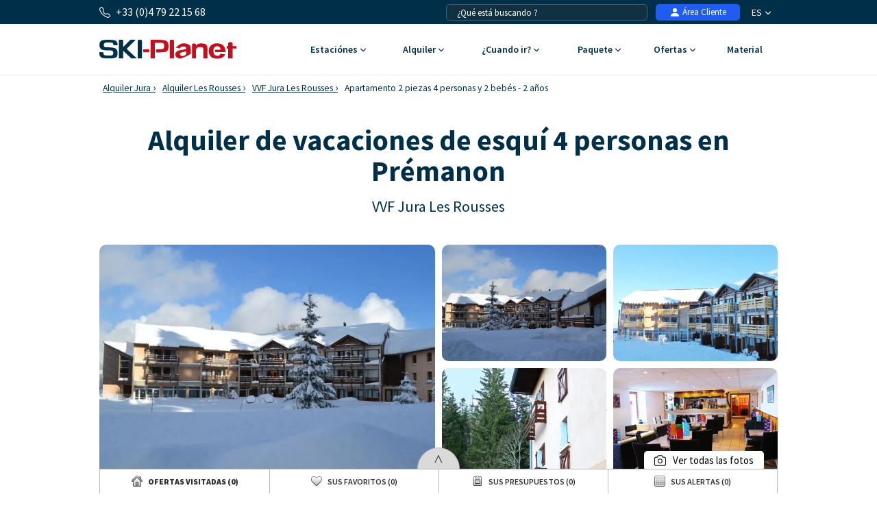

--- FILE ---
content_type: text/html; charset=UTF-8
request_url: https://www.ski-planet.com/es/apartamento-2-piezas-4-personas-y-2-bebes-2-anos,premanon_62543.html
body_size: 35198
content:
<!DOCTYPE html>
<html lang="es">
    <head>
        <title>Alquiler Apartamento 2 piezas 4 personas y 2 bebés - 2 años  en Prémanon - Ski-Planet</title>
        <meta name="description" content="Alquiler Apartamento 2 piezas 4 personas y 2 beb&eacute;s - 2 a&ntilde;os  en Pr&eacute;manon - Ski-Planet. Superficie aproximada de 36 m&sup2;. Estancia con sof&aacute;-cama..."/>
        <meta name="keywords" content="Apartamento 2 piezas 4 personas y 2 beb&eacute;s - 2 a&ntilde;os ,Les Rousses"/>
        <meta name="owner" content="ski-planet.com : le guide du ski en toute liberté"/>
        <meta name="Author" content="Ski-Planet"/>
        <meta name="robots" content="noindex"/>
                <meta name="Identifier-url" content="https://www.ski-planet.com"/>
        <meta name="Rating" content="General"/>
        <meta name="viewport" content="width=device-width, initial-scale=1" />
        <meta http-equiv="Content-Type" content="text/html; charset=utf-8"/>
        <meta property="og:locale" content="es_ES" /><meta property="og:type" content="website" /><meta property="og:title" content="Alquiler Apartamento 2 piezas 4 personas y 2 bebés - 2 años  en Prémanon - Ski-Planet" /><meta property="og:description" content="Alquiler Apartamento 2 piezas 4 personas y 2 bebés - 2 años  en Prémanon - Ski-Planet. Superficie aproximada de 36 m². Estancia con sofá-cama..." /><meta property="og:url" content="https://www.ski-planet.com/es/apartamento-2-piezas-4-personas-y-2-bebes-2-anos,premanon_62543.html"/><meta property="og:site_name" content="Ski Planet" /><meta property="og:image" content="https://www.ski-planet.com/images/sp/logo.png" />                        <link rel="canonical" href="https://www.ski-planet.com/es/alquiler-esqui/vvf-jura-les-rousses_les-rousses.html"/>
                    <link rel="alternate" hreflang="fr" href="https://www.ski-planet.com/fr/appartement-2-pieces-4-personnes-et-2-bebes-2-ans,premanon_62543.html"/>
                    <link rel="alternate" hreflang="en" href="https://www.ski-planet.com/en/2-room-apartment-4-people-and-2-babies-2-years-old,premanon_62543.html"/>
                    <link rel="alternate" hreflang="es" href="https://www.ski-planet.com/es/apartamento-2-piezas-4-personas-y-2-bebes-2-anos,premanon_62543.html"/>
                    <link rel="alternate" hreflang="de" href="https://www.ski-planet.com/de/2-zimmer-appartement-fur-4-personen-und-2-babys-2-jahre-alt,premanon_62543.html"/>
                    <link rel="alternate" hreflang="nl" href="https://www.ski-planet.com/nl/appartement-2-kamers-4-personen-en-2-baby-s-2-jaar-oud,premanon_62543.html"/>
                    <link rel="alternate" hreflang="ru" href="https://www.ski-planet.com/ru/2-room-apartment-4-people-and-2-babies-2-years-old,premanon_62543.html"/>
                    <link rel="alternate" hreflang="it" href="https://www.ski-planet.com/it/appartamento-2-stanze-per-4-persone-e-2-bambini-2-anni,premanon_62543.html"/>
                    <link rel="alternate" hreflang="pl" href="https://www.ski-planet.com/pl/apartament-2-pokojowy-4-osob-i-2-dzieci-2-lata,premanon_62543.html"/>
                        <link rel="apple-touch-icon" sizes="180x180" href="/images/sp/favicon/apple-touch-icon.png">
        <link rel="icon" type="image/png" sizes="48x48" href="/images/sp/favicon/favicon-48x48.png">
        <link rel="icon" type="image/png" sizes="32x32" href="/images/sp/favicon/favicon-32x32.png">
        <link rel="icon" type="image/png" sizes="16x16" href="/images/sp/favicon/favicon-16x16.png">
        <link rel="manifest" href="/images/sp/favicon/site.webmanifest">
        <link rel="mask-icon" href="/images/sp/favicon/safari-pinned-tab.svg" color="#00529a">
        <link rel="shortcut icon" href="/images/sp/favicon/favicon.ico">
        <meta name="msapplication-TileColor" content="#ffffff">
        <meta name="msapplication-config" content="/images/sp/favicon/browserconfig.xml">
        <meta name="theme-color" content="#ffffff">
                            <link rel="preconnect" href="https://fonts.gstatic.com" crossorigin>
            <link rel="stylesheet" href="/css/normal26.css"/>
                                    </head>
    <body class="defaut">

                
        <script type="text/javascript">window.dataLayer = window.dataLayer || [];window.dataLayer.push({
    "id_residence": 19831,
    "nom_residence": "VVF Jura Les Rousses",
    "nom_station": "Les Rousses",
    "nom_massif": "Jura",
    "date_debut": "",
    "date_fin": "",
    "event": "datalayer_ready",
    "page_id": "LOGEMENT_ACCUEIL",
    "page_type": "PAGE_PRODUIT_RESIDENCE",
    "langue": "es",
    "isMobile": "false",
    "isTablet": "false",
    "cookie_partner": ""
});</script><noscript><iframe src="//www.googletagmanager.com/ns.html?id=GTM-TC4CTW" height="0" width="0" style="display:none;visibility:hidden"></iframe></noscript><script>(function(w,d,s,l,i){w[l]=w[l]||[];w[l].push({'gtm.start':new Date().getTime(),event:'gtm.js'});var f=d.getElementsByTagName(s)[0],j=d.createElement(s),dl=l!='dataLayer'?'&l='+l:'';j.async=true;j.src='//www.googletagmanager.com/gtm.js?id='+i+dl;f.parentNode.insertBefore(j,f);})(window,document,'script','dataLayer','GTM-TC4CTW');</script><script type="text/javascript">var conteneurs_googletagmanager = window['conteneurs_googletagmanager'] || [];
conteneurs_googletagmanager['Ski-Planet'] = 'GTM-TC4CTW';
</script>
                
        
    <svg xmlns="http://www.w3.org/2000/svg" id="symbols" aria-hidden="true">
        <defs>
                                                                                                                                                                                                                <symbol id="svg-icon-bandeau-picto-montagne" viewBox="0 0 57 58">
                    <path d="M11.1964 10.5059C10.7953 10.5059 10.4167 10.2677 10.2538 9.87487C7.03332 2.03617 1.14807 2.35778 1.08904 2.35982C0.529214 2.40256 0.0426785 1.97714 0.0019642 1.41738C-0.0367144 0.855586 0.386714 0.369102 0.946536 0.330428C1.24782 0.308037 8.36468 -0.0807428 12.1369 9.10138C12.3506 9.62043 12.1023 10.2168 11.5831 10.4306C11.4569 10.4814 11.3246 10.5079 11.1964 10.5079V10.5059Z"/>
                    <path d="M33.5892 16.6123H21.375C20.9393 16.6123 20.5525 16.3355 20.4121 15.9243C19.4919 13.2395 17.2343 8.83675 15.0887 8.45611C13.9589 8.26274 12.5155 8.43575 10.8096 8.97516C10.2742 9.14411 9.70218 8.84693 9.53321 8.30955C9.36425 7.77422 9.66146 7.20224 10.1989 7.0333C12.2183 6.39822 13.9812 6.20078 15.4409 6.45115C18.9016 7.0679 21.3037 12.5352 22.0875 14.5789H32.948C33.2595 13.9581 33.8091 12.9444 34.5399 11.9266C36.1848 9.63466 37.9009 8.47239 39.6435 8.47239C39.6679 8.47239 39.6923 8.47239 39.7167 8.47239C43.6029 8.54364 46.5262 12.81 46.6484 12.9912C46.9619 13.4573 46.8397 14.0904 46.3735 14.4038C45.9074 14.7193 45.2763 14.5952 44.9607 14.1311C44.9363 14.0944 42.5036 10.5588 39.6781 10.5079C37.4591 10.4733 35.1547 14.5667 34.5216 16.0058C34.3587 16.3762 33.9923 16.6144 33.5892 16.6144V16.6123Z"/>
                    <path d="M42.2817 11.2997C42.129 11.2997 41.9763 11.2651 41.8298 11.1939C41.3269 10.9435 41.1193 10.3328 41.3697 9.83007C42.815 6.91524 45.8503 2.06262 49.9482 2.36591C52.3096 2.53078 54.2822 3.7989 55.6502 6.03184C56.6416 7.65006 56.9653 9.21942 56.9775 9.28659C57.0895 9.83821 56.7312 10.3736 56.1815 10.4855C55.6319 10.5975 55.0945 10.2412 54.9825 9.68962C54.9377 9.47183 53.8954 4.6823 49.8016 4.3953C46.7826 4.17546 44.1729 8.75329 43.1916 10.7318C43.0145 11.09 42.6542 11.2977 42.2796 11.2977L42.2817 11.2997Z"/>
                    <path d="M43.7679 57.3223C43.5073 57.3223 43.2467 57.2225 43.0472 57.0251L41.4472 55.4252C35.9406 49.9192 34.3649 41.7365 37.4327 34.5797C38.2592 32.65 38.6786 30.6084 38.6786 28.5078C38.6786 24.392 37.0745 20.5205 34.1634 17.6097L32.8687 16.3152C32.5776 16.0241 32.49 15.5865 32.6488 15.2058C32.8056 14.8252 33.1781 14.5768 33.5893 14.5768H55.9822C56.544 14.5768 57 15.0328 57 15.5946C57 16.1564 56.544 16.6123 55.9822 16.6123H36.0322C39.0572 19.8528 40.7143 24.0521 40.7143 28.5057C40.7143 30.8812 40.24 33.1935 39.3036 35.3776C36.5655 41.765 37.9722 49.0683 42.8864 53.982L44.4865 55.5819C44.8835 55.9788 44.8835 56.6241 44.4865 57.021C44.287 57.2205 44.0264 57.3182 43.7659 57.3182L43.7679 57.3223Z"/>
                    <path d="M19.3394 57.3223C18.9363 57.3223 18.5536 57.08 18.3948 56.6831L17.9978 55.6898C15.5936 49.6769 16.6746 42.8519 20.8193 37.8772C23.1482 35.0845 24.4286 31.5447 24.4286 27.9073V27.2621C24.4286 23.8241 23.421 20.4961 21.5135 17.6362L20.8295 16.6103H13.2322C12.6704 16.6103 12.2144 16.1544 12.2144 15.5926C12.2144 15.0308 12.6704 14.5748 13.2322 14.5748H21.3751C21.715 14.5748 22.0326 14.7458 22.2219 15.0287L23.2072 16.5065C25.3386 19.7022 26.4644 23.4211 26.4644 27.26V27.9053C26.4644 32.017 25.0149 36.0188 22.3827 39.1778C18.7164 43.5766 17.7596 49.6138 19.887 54.9306L20.2839 55.9239C20.4936 56.445 20.2391 57.0373 19.718 57.247C19.5938 57.2958 19.4656 57.3202 19.3394 57.3202V57.3223Z"/>
                    <path d="M17.3035 34.9318H1.01782C0.643249 34.9318 0.297178 34.7262 0.120071 34.3944C-0.0570363 34.0626 -0.0366792 33.6617 0.170964 33.3502L3.18789 28.8253H3.05353C2.67896 28.8253 2.33289 28.6197 2.15578 28.2879C1.97868 27.9562 1.99904 27.5552 2.20668 27.2437L5.22361 22.7188H5.08925C4.71468 22.7188 4.36861 22.5132 4.1915 22.1815C4.01439 21.8497 4.03475 21.4487 4.24239 21.1372L8.31382 15.0308C8.50314 14.7478 8.82071 14.5768 9.16068 14.5768C9.50064 14.5768 9.81821 14.7478 10.0075 15.0308L14.079 21.1372C14.2866 21.4487 14.307 21.8517 14.1299 22.1815C13.9527 22.5112 13.6087 22.7188 13.2321 22.7188H13.0977L16.1147 27.2437C16.3223 27.5552 16.3427 27.9582 16.1656 28.2879C15.9885 28.6177 15.6444 28.8253 15.2678 28.8253H15.1335L18.1504 33.3502C18.358 33.6617 18.3784 34.0647 18.2013 34.3944C18.0242 34.7242 17.6801 34.9318 17.3035 34.9318ZM2.91918 32.8963H15.4001L12.3832 28.3714C12.1756 28.06 12.1552 27.6569 12.3323 27.3272C12.5094 26.9974 12.8535 26.7898 13.2301 26.7898H13.3644L10.3475 22.2649C10.1399 21.9535 10.1195 21.5505 10.2966 21.2207C10.4737 20.891 10.8177 20.6833 11.1944 20.6833H11.3287L9.15864 17.4286L6.98857 20.6833H7.12293C7.4975 20.6833 7.84357 20.8889 8.02068 21.2207C8.19778 21.5525 8.17743 21.9535 7.96978 22.2649L4.95286 26.7898H5.08721C5.46178 26.7898 5.80786 26.9954 5.98496 27.3272C6.16207 27.659 6.14171 28.06 5.93407 28.3714L2.91714 32.8963H2.91918Z"/>
                    <path d="M11.1965 41.0383H7.12503C6.56318 41.0383 6.10718 40.5823 6.10718 40.0205V33.9141C6.10718 33.3523 6.56318 32.8963 7.12503 32.8963H11.1965C11.7583 32.8963 12.2143 33.3523 12.2143 33.9141V40.0205C12.2143 40.5823 11.7583 41.0383 11.1965 41.0383ZM8.14289 39.0028H10.1786V34.9318H8.14289V39.0028Z"/>
                    <path d="M55.9822 43.0738H39.6965C39.322 43.0738 38.9759 42.8682 38.7988 42.5364C38.6217 42.2046 38.642 41.8036 38.8497 41.4922L41.8666 36.9673H41.7322C41.3577 36.9673 41.0116 36.7617 40.8345 36.4299C40.6574 36.0981 40.6777 35.6971 40.8854 35.3857L43.9023 30.8608H43.768C43.3934 30.8608 43.0473 30.6552 42.8702 30.3234C42.6931 29.9917 42.7135 29.5907 42.9211 29.2792L46.9925 23.1727C47.1819 22.8898 47.4994 22.7188 47.8394 22.7188C48.1794 22.7188 48.4969 22.8898 48.6862 23.1727L52.7577 29.2792C52.9653 29.5907 52.9857 29.9937 52.8086 30.3234C52.6315 30.6532 52.2874 30.8608 51.9108 30.8608H51.7765L54.7934 35.3857C55.001 35.6971 55.0214 36.1002 54.8443 36.4299C54.6672 36.7597 54.3231 36.9673 53.9465 36.9673H53.8122L56.8291 41.4922C57.0367 41.8036 57.0571 42.2067 56.88 42.5364C56.7029 42.8662 56.3589 43.0738 55.9822 43.0738ZM41.5979 41.0383H54.0789L51.0619 36.5134C50.8543 36.202 50.8339 35.7989 51.011 35.4692C51.1881 35.1394 51.5322 34.9318 51.9088 34.9318H52.0431L49.0262 30.4069C48.8186 30.0955 48.7982 29.6924 48.9753 29.3627C49.1524 29.0329 49.4965 28.8253 49.8731 28.8253H50.0074L47.8374 25.5706L45.6673 28.8253H45.8016C46.1762 28.8253 46.5223 29.0309 46.6994 29.3627C46.8765 29.6945 46.8561 30.0955 46.6485 30.4069L43.6316 34.9318H43.7659C44.1405 34.9318 44.4866 35.1374 44.6637 35.4692C44.8408 35.801 44.8204 36.202 44.6128 36.5134L41.5959 41.0383H41.5979Z"/>
                    <path d="M49.8749 49.1803H45.8035C45.2416 49.1803 44.7856 48.7243 44.7856 48.1625V42.056C44.7856 41.4942 45.2416 41.0383 45.8035 41.0383H49.8749C50.4368 41.0383 50.8928 41.4942 50.8928 42.056V48.1625C50.8928 48.7243 50.4368 49.1803 49.8749 49.1803ZM46.8214 47.1448H48.8571V43.0738H46.8214V47.1448Z"/>
                    <path d="M15.2678 43.0738C15.0256 43.0738 14.7833 42.9883 14.5899 42.8153C14.5716 42.799 12.4484 40.963 9.18307 41.0383C5.86893 41.1095 3.72125 42.8255 3.69886 42.8438C3.26322 43.198 2.624 43.1349 2.26775 42.7013C1.9115 42.2677 1.97258 41.6306 2.40415 41.2724C2.51204 41.1828 5.08722 39.0903 9.13829 39.0028C13.2362 38.9193 15.8378 41.2011 15.9457 41.2968C16.3651 41.6713 16.3997 42.3146 16.0251 42.7339C15.8236 42.9578 15.5467 43.0738 15.2658 43.0738H15.2678Z"/>
                    <path d="M53.9465 51.2158C53.7043 51.2158 53.462 51.1303 53.2686 50.9573C53.2503 50.941 51.1271 49.105 47.8618 49.1803C44.5476 49.2515 42.4 50.9674 42.3776 50.9858C41.9419 51.3399 41.3027 51.2768 40.9465 50.8433C40.5902 50.4097 40.6513 49.7726 41.0829 49.4144C41.1908 49.3248 43.7659 47.2323 47.817 47.1448C51.9169 47.0654 54.5165 49.3431 54.6244 49.4388C55.0438 49.8133 55.0784 50.4565 54.7038 50.8758C54.5023 51.0998 54.2254 51.2158 53.9445 51.2158H53.9465Z"/>
                    <path d="M5.08929 16.6123H1.01786C0.456 16.6123 0 16.1564 0 15.5946C0 15.0328 0.456 14.5768 1.01786 14.5768H5.08929C5.65114 14.5768 6.10714 15.0328 6.10714 15.5946C6.10714 16.1564 5.65114 16.6123 5.08929 16.6123Z"/>
                    <path d="M35.617 6.43486C35.0551 6.43486 34.5991 5.97891 34.5991 5.41711V1.34612C34.5991 0.78432 35.0551 0.328369 35.617 0.328369C36.1788 0.328369 36.6348 0.78432 36.6348 1.34612V5.41711C36.6348 5.97891 36.1788 6.43486 35.617 6.43486Z"/>
                    <path d="M37.3797 5.41711C37.2066 5.41711 37.0316 5.37233 36.8707 5.28074L33.3449 3.24524C32.8584 2.96434 32.6914 2.34148 32.9724 1.855C33.2533 1.36851 33.8762 1.2016 34.3627 1.4825L37.8886 3.518C38.3751 3.79889 38.5421 4.42176 38.2611 4.90824C38.0718 5.23392 37.7298 5.41711 37.3797 5.41711Z"/>
                    <path d="M33.8538 5.41711C33.5016 5.41711 33.1596 5.23392 32.9724 4.90824C32.6914 4.42176 32.8584 3.79889 33.3449 3.518L36.8707 1.4825C37.3573 1.2016 37.9802 1.36851 38.2611 1.855C38.5421 2.34148 38.3751 2.96434 37.8886 3.24524L34.3627 5.28074C34.2019 5.37437 34.0269 5.41711 33.8538 5.41711Z"/>
                    <path d="M25.4341 10.4468C24.8723 10.4468 24.4163 9.99087 24.4163 9.42907V5.35808C24.4163 4.79628 24.8723 4.34033 25.4341 4.34033C25.996 4.34033 26.452 4.79628 26.452 5.35808V9.42907C26.452 9.99087 25.996 10.4468 25.4341 10.4468Z"/>
                    <path d="M27.1951 9.42908C27.0221 9.42908 26.847 9.3843 26.6862 9.2927L23.1603 7.2572C22.6738 6.9763 22.5069 6.35344 22.7878 5.86696C23.0687 5.38047 23.6916 5.21356 24.1782 5.49446L27.704 7.52996C28.1906 7.81086 28.3575 8.43372 28.0766 8.9202C27.8872 9.24588 27.5452 9.42908 27.1951 9.42908Z"/>
                    <path d="M23.6712 9.42908C23.319 9.42908 22.977 9.24588 22.7897 8.9202C22.5088 8.43372 22.6757 7.81086 23.1623 7.52996L26.6881 5.49446C27.1747 5.21356 27.7976 5.38047 28.0785 5.86696C28.3594 6.35344 28.1925 6.9763 27.706 7.2572L24.1801 9.2927C24.0193 9.38633 23.8442 9.42908 23.6712 9.42908Z"/>
                    <path d="M43.774 23.7366C43.2121 23.7366 42.7561 23.2806 42.7561 22.7188V18.6478C42.7561 18.086 43.2121 17.6301 43.774 17.6301C44.3358 17.6301 44.7918 18.086 44.7918 18.6478V22.7188C44.7918 23.2806 44.3358 23.7366 43.774 23.7366Z"/>
                    <path d="M45.5349 22.7188C45.3619 22.7188 45.1868 22.674 45.026 22.5824L41.5002 20.547C41.0136 20.2661 40.8467 19.6432 41.1276 19.1567C41.4086 18.6702 42.0315 18.5033 42.518 18.7842L46.0439 20.8197C46.5304 21.1006 46.6973 21.7235 46.4164 22.21C46.2271 22.5356 45.8851 22.7188 45.5349 22.7188Z"/>
                    <path d="M42.011 22.7188C41.6589 22.7188 41.3169 22.5356 41.1296 22.21C40.8486 21.7235 41.0156 21.1006 41.5021 20.8197L45.028 18.7842C45.5145 18.5033 46.1374 18.6702 46.4184 19.1567C46.6993 19.6432 46.5324 20.2661 46.0458 20.547L42.52 22.5824C42.3591 22.6761 42.1841 22.7188 42.011 22.7188Z"/>
                    <path d="M9.23197 51.1568C8.67011 51.1568 8.21411 50.7008 8.21411 50.139V46.068C8.21411 45.5062 8.67011 45.0503 9.23197 45.0503C9.79383 45.0503 10.2498 45.5062 10.2498 46.068V50.139C10.2498 50.7008 9.79383 51.1568 9.23197 51.1568Z"/>
                    <path d="M10.9949 50.139C10.8219 50.139 10.6468 50.0942 10.486 50.0026L6.96012 47.9671C6.47359 47.6862 6.30666 47.0634 6.58759 46.5769C6.86851 46.0904 7.49144 45.9235 7.97798 46.2044L11.5038 48.2399C11.9904 48.5208 12.1573 49.1436 11.8764 49.6301C11.6871 49.9558 11.345 50.139 10.9949 50.139Z"/>
                    <path d="M7.46905 50.139C7.11687 50.139 6.77487 49.9558 6.58759 49.6301C6.30666 49.1436 6.47359 48.5208 6.96012 48.2399L10.486 46.2044C10.9725 45.9235 11.5954 46.0904 11.8764 46.5769C12.1573 47.0634 11.9904 47.6862 11.5038 47.9671L7.97798 50.0026C7.81716 50.0963 7.64209 50.139 7.46905 50.139Z"/>
                    <path d="M23.4086 55.2847C23.0768 55.2847 22.751 55.1219 22.5577 54.8227C22.4762 54.6965 20.5647 51.686 21.3912 46.9677C22.063 43.1349 24.5079 39.587 24.6117 39.4384C24.9333 38.9763 25.5664 38.8623 26.0285 39.184C26.4907 39.5056 26.6047 40.1386 26.283 40.6007C26.2606 40.6332 23.9888 43.9368 23.3964 47.3198C22.7144 51.2097 24.2045 53.6177 24.2677 53.7194C24.5669 54.1917 24.4305 54.8206 23.9582 55.1239C23.7872 55.2338 23.5959 55.2868 23.4086 55.2868V55.2847Z"/>
                    <path d="M27.4822 36.9673C27.2481 36.9673 27.012 36.8879 26.8206 36.7231C26.3931 36.3567 26.3442 35.7155 26.7086 35.288C28.3352 33.3889 28.553 28.5322 28.5001 26.8224C28.4817 26.2606 28.9235 25.7904 29.4853 25.7741C30.0492 25.7497 30.5175 26.1975 30.5337 26.7593C30.5561 27.4697 30.6844 33.7757 28.2537 36.6131C28.0522 36.8492 27.7672 36.9693 27.4802 36.9693L27.4822 36.9673Z"/>
                    <path d="M32.5693 26.7898C32.0563 26.7898 31.6145 26.4031 31.5596 25.882C31.2827 23.3213 29.6501 20.1684 29.6338 20.1378C29.3732 19.6391 29.5666 19.0244 30.0654 18.7639C30.5641 18.5033 31.1789 18.6967 31.4395 19.1934C31.5148 19.3358 33.2675 22.7148 33.5851 25.6622C33.6462 26.2219 33.2411 26.7227 32.6833 26.7837C32.6466 26.7878 32.61 26.7898 32.5734 26.7898H32.5693Z"/>
                    <path d="M29.5179 57.3223C29.1882 57.3223 28.8645 57.1635 28.6691 56.8683C26.9814 54.3301 26.4908 50.485 26.4705 50.3222C26.4013 49.7645 26.7982 49.2556 27.356 49.1864C27.9138 49.1151 28.4207 49.5141 28.4919 50.0718C28.496 50.1085 28.9479 53.6075 30.3648 55.7407C30.6763 56.2089 30.548 56.8399 30.0798 57.1513C29.9068 57.2673 29.7113 57.3223 29.5179 57.3223Z"/>
                    <path d="M29.5177 42.056C29.3345 42.056 29.1493 42.0072 28.9803 41.9013C28.504 41.6042 28.3574 40.9772 28.6546 40.4989C30.6801 37.2421 31.5575 31.7727 31.5677 31.7198C31.6552 31.1641 32.1744 30.7855 32.7321 30.873C33.2879 30.9606 33.6665 31.4816 33.579 32.0373C33.5403 32.2775 32.6263 37.9749 30.385 41.5777C30.1916 41.8871 29.8597 42.0581 29.5198 42.0581L29.5177 42.056Z"/>
                    <path d="M35.625 57.3223C35.3909 57.3223 35.1547 57.2408 34.9614 57.076C32.8585 55.2685 31.6106 52.4004 31.348 48.7793C31.1566 46.1209 31.5556 43.9898 31.5719 43.9002C31.6777 43.3486 32.2111 42.9863 32.7628 43.0921C33.3145 43.198 33.6768 43.7313 33.571 44.2829C33.5486 44.407 32.1826 52.0035 36.2886 55.5331C36.7141 55.8995 36.763 56.5427 36.3965 56.9681C36.195 57.2022 35.91 57.3223 35.625 57.3223Z"/>
                </symbol>
                                                    <symbol id="svg-icon-bandeau-picto-casque" viewBox="0 0 58 60">
                    <path d="M50.9847 59.3223C49.4933 59.3223 48.0571 58.6761 47.0214 57.5242C46.0133 56.4144 45.4609 54.8832 45.4885 53.338C45.4885 52.4389 45.2952 52.1018 45.019 51.5961C44.6461 50.9358 44.1904 50.107 44.1904 48.5618C44.1904 47.0166 44.6461 46.2018 45.019 45.5275C45.309 45.0218 45.4885 44.6846 45.4885 43.8839C45.4885 43.0832 45.2952 42.7461 45.019 42.2263C44.6461 41.5661 44.1904 40.7373 44.1904 39.192C44.1904 37.6468 44.6461 36.818 45.019 36.1577C45.309 35.638 45.4885 35.3008 45.4885 34.5001C45.4471 32.8566 46.0133 31.3254 47.0214 30.2016C48.0571 29.0637 49.5071 28.4035 50.9985 28.4035C52.49 28.4035 53.9952 29.0637 55.0585 30.2156C56.1219 31.3675 56.7019 32.8846 56.7019 34.4861C56.7019 35.2868 56.8952 35.6239 57.1714 36.1296C57.5442 36.7899 58 37.6187 58 39.1639C58 40.7092 57.5442 41.5239 57.1714 42.1982C56.8814 42.7039 56.7019 43.0411 56.7019 43.8418C56.7019 44.6425 56.8952 44.9796 57.1714 45.4854C57.5442 46.1456 58 46.9744 58 48.5196C58 50.0649 57.5442 50.8937 57.1714 51.5539C56.8814 52.0737 56.7019 52.4108 56.7019 53.2116C56.7019 54.7989 56.108 56.3582 55.0585 57.4961C53.9952 58.648 52.5038 59.3082 50.9847 59.3082V59.3223ZM50.9985 31.227C50.2666 31.227 49.5761 31.5361 49.0652 32.112C48.5404 32.702 48.2366 33.5168 48.2642 34.3456V34.5001C48.2642 36.0454 47.8085 36.8742 47.4357 37.5344C47.1457 38.0542 46.9661 38.3913 46.9661 39.192C46.9661 39.9927 47.1595 40.3299 47.4357 40.8356C47.8085 41.4958 48.2642 42.3246 48.2642 43.8699C48.2642 45.4151 47.8085 46.2299 47.4357 46.9042C47.1457 47.4099 46.9661 47.747 46.9661 48.5477C46.9661 49.3485 47.1457 49.6716 47.4357 50.1913C47.8085 50.8516 48.2642 51.6804 48.2642 53.2256V53.3801C48.2504 54.2089 48.5404 55.0237 49.0652 55.6137C50.1285 56.7937 51.979 56.7375 53.0561 55.5716C53.6223 54.9535 53.9538 54.0965 53.9538 53.2256C53.9538 51.6804 54.4095 50.8516 54.7823 50.1773C55.0723 49.6575 55.2519 49.3204 55.2519 48.5196C55.2519 47.7189 55.0585 47.3818 54.7823 46.8761C54.4095 46.2158 53.9538 45.387 53.9538 43.8418C53.9538 42.2966 54.4095 41.4818 54.7823 40.8075C55.0723 40.3018 55.2519 39.9646 55.2519 39.1639C55.2519 38.3632 55.0585 38.0261 54.7823 37.5204C54.4095 36.8601 53.9538 36.0313 53.9538 34.4861C53.9538 33.6151 53.6223 32.7582 53.0561 32.1401C52.5038 31.5501 51.7719 31.213 50.9985 31.213V31.227Z"/>
                    <path d="M6.79429 59.3223C5.30286 59.3223 3.86667 58.6761 2.83095 57.5242C1.82286 56.4144 1.25667 54.8832 1.2981 53.338C1.2981 52.4389 1.11857 52.1018 0.828572 51.5961C0.455714 50.9358 0 50.107 0 48.5618C0 47.0166 0.455714 46.2018 0.828572 45.5275C1.11857 45.0218 1.2981 44.6846 1.2981 43.8839C1.2981 43.0832 1.10476 42.7461 0.828572 42.2263C0.455714 41.5661 0 40.7373 0 39.192C0 37.6468 0.455714 36.818 0.828572 36.1577C1.11857 35.638 1.2981 35.3008 1.2981 34.5001C1.27048 32.8566 1.82286 31.3254 2.83095 30.2016C3.86667 29.0637 5.31667 28.4035 6.79429 28.4035C8.27191 28.4035 9.79096 29.0637 10.8543 30.2156C11.9176 31.3675 12.4976 32.8846 12.4976 34.4861C12.4976 35.2868 12.691 35.6239 12.9671 36.1296C13.34 36.7899 13.7957 37.6187 13.7957 39.1639C13.7957 40.7092 13.34 41.5239 12.9671 42.1982C12.6771 42.7039 12.4976 43.0411 12.4976 43.8418C12.4976 44.6425 12.691 44.9796 12.9671 45.4854C13.34 46.1456 13.7957 46.9744 13.7957 48.5196C13.7957 50.0649 13.34 50.8937 12.9671 51.5539C12.6771 52.0737 12.4976 52.4108 12.4976 53.2116C12.4976 54.827 11.9176 56.3442 10.8543 57.4961C9.79096 58.648 8.29953 59.3082 6.78048 59.3082L6.79429 59.3223ZM6.8081 31.227C6.07619 31.227 5.38572 31.5361 4.87476 32.112C4.35 32.702 4.04619 33.5168 4.07381 34.3456V34.5001C4.07381 36.0454 3.6181 36.8742 3.24524 37.5344C2.95524 38.0542 2.77572 38.3913 2.77572 39.192C2.77572 39.9927 2.96905 40.3299 3.24524 40.8356C3.6181 41.4958 4.07381 42.3246 4.07381 43.8699C4.07381 45.4151 3.6181 46.2299 3.24524 46.9042C2.95524 47.4099 2.77572 47.747 2.77572 48.5477C2.77572 49.3485 2.95524 49.6716 3.24524 50.1913C3.6181 50.8516 4.07381 51.6804 4.07381 53.2256C4.07381 53.2396 4.07381 53.3801 4.07381 53.3942C4.06 54.2089 4.35 55.0237 4.87476 55.6137C5.9381 56.7937 7.78857 56.7235 8.86572 55.5716C9.43191 54.9535 9.76334 54.0965 9.76334 53.2256C9.76334 51.6804 10.2191 50.8516 10.5919 50.1913C10.8819 49.6716 11.0614 49.3344 11.0614 48.5337C11.0614 47.733 10.8681 47.3958 10.5919 46.8901C10.2191 46.2299 9.76334 45.4011 9.76334 43.8558C9.76334 42.3106 10.2191 41.4958 10.5919 40.8216C10.8819 40.3158 11.0614 39.9787 11.0614 39.178C11.0614 38.3773 10.8681 38.0401 10.5919 37.5344C10.2191 36.8742 9.76334 36.0454 9.76334 34.5001C9.76334 33.6292 9.43191 32.7723 8.86572 32.1542C8.31334 31.5642 7.58143 31.227 6.8081 31.227Z"/>
                    <path d="M52.4763 29.8223H49.7144V24.2032C49.7144 12.5858 40.4206 3.13179 29.0001 3.13179C17.5796 3.13179 8.28583 12.5858 8.28583 24.2032V29.8223H5.52393V24.2032C5.52393 11.0406 16.0606 0.322266 29.0001 0.322266C41.9396 0.322266 52.4763 11.0406 52.4763 24.2032V29.8223Z"/>
                </symbol>
                                                    <symbol id="svg-icon-bandeau-picto-planche" viewBox="0 0 59 60">
                    <path d="M5.15614 16.9962C5.86451 16.9962 6.43875 16.4219 6.43875 15.7136C6.43875 15.0052 5.86451 14.431 5.15614 14.431C4.44778 14.431 3.87354 15.0052 3.87354 15.7136C3.87354 16.4219 4.44778 16.9962 5.15614 16.9962Z"/>
                    <path d="M52.5871 31.1049C53.2954 31.1049 53.8697 30.5306 53.8697 29.8223C53.8697 29.1139 53.2954 28.5397 52.5871 28.5397C51.8787 28.5397 51.3044 29.1139 51.3044 29.8223C51.3044 30.5306 51.8787 31.1049 52.5871 31.1049Z"/>
                    <path d="M29.4999 8.01792C30.2083 8.01792 30.7825 7.44367 30.7825 6.73531C30.7825 6.02694 30.2083 5.4527 29.4999 5.4527C28.7915 5.4527 28.2173 6.02694 28.2173 6.73531C28.2173 7.44367 28.7915 8.01792 29.4999 8.01792Z"/>
                    <path d="M52.587 44.5723C53.6495 44.5723 54.5109 43.7109 54.5109 42.6484C54.5109 41.5858 53.6495 40.7244 52.587 40.7244C51.5245 40.7244 50.6631 41.5858 50.6631 42.6484C50.6631 43.7109 51.5245 44.5723 52.587 44.5723Z"/>
                    <path d="M7.69564 29.8223C8.75819 29.8223 9.61955 28.9609 9.61955 27.8984C9.61955 26.8358 8.75819 25.9744 7.69564 25.9744C6.63309 25.9744 5.77173 26.8358 5.77173 27.8984C5.77173 28.9609 6.63309 29.8223 7.69564 29.8223Z"/>
                    <path d="M19.239 4.17009H16.6738V14.431H19.239V4.17009Z"/>
                    <path d="M14.1576 5.61895L12.875 7.84049L21.7612 12.9709L23.0438 10.7494L14.1576 5.61895Z"/>
                    <path d="M21.7648 5.63149L12.8777 10.7604L14.1599 12.9821L23.047 7.85326L21.7648 5.63149Z"/>
                    <path d="M39.7608 45.2136H37.1956V55.4744H39.7608V45.2136Z"/>
                    <path d="M34.683 46.667L33.4004 48.8886L42.2866 54.019L43.5692 51.7975L34.683 46.667Z"/>
                    <path d="M42.2774 46.6724L33.3904 51.8013L34.6726 54.0231L43.5597 48.8942L42.2774 46.6724Z"/>
                    <path d="M11.5435 59.322C8.47804 59.322 5.57935 58.1292 3.38609 55.9488C1.20565 53.7555 0 50.8568 0 47.7786C0 43.7384 2.05217 40.0701 5.48957 37.9538C5.51522 37.941 5.54087 37.9153 5.56652 37.9025C18.6235 29.9888 29.6924 18.9199 37.5676 5.9014C37.5676 5.9014 37.6061 5.85009 37.6189 5.82444C39.7352 2.38705 43.4035 0.334877 47.4437 0.334877C50.522 0.334877 53.4207 1.5277 55.6139 3.70814C57.7943 5.9014 58.9872 8.80009 58.9872 11.8784C58.9872 15.9186 56.935 19.5868 53.4976 21.7031C53.472 21.716 53.4463 21.7416 53.4207 21.7544C40.4022 29.6297 29.3333 40.6986 21.4196 53.7555C21.4196 53.7555 21.3811 53.8068 21.3683 53.8325C19.252 57.2699 15.5837 59.322 11.5435 59.322ZM6.97739 40.0444C6.97739 40.0444 6.92609 40.0829 6.88761 40.0957C4.1813 41.7375 2.56522 44.6105 2.56522 47.7657C2.56522 50.1514 3.50152 52.4088 5.19457 54.1275C6.90043 55.8205 9.15783 56.744 11.5435 56.744C14.7115 56.744 17.5717 55.1279 19.2135 52.4344C19.2391 52.396 19.252 52.3703 19.2776 52.3318C27.3837 38.9799 38.7091 27.6544 52.0226 19.5868C52.0483 19.5612 52.0867 19.5484 52.1252 19.5227C54.8187 17.881 56.4348 15.0207 56.4348 11.8527C56.4348 9.46705 55.4985 7.20966 53.8054 5.49096C52.0996 3.79792 49.855 2.87444 47.4565 2.87444C44.2885 2.87444 41.4283 4.49053 39.7865 7.18401C39.7737 7.20966 39.748 7.24814 39.7352 7.27379C31.6548 20.6001 20.3422 31.9255 6.97739 40.0316V40.0444Z"/>
                    <path d="M34.2073 28.7577C33.2197 28.7577 32.232 28.3857 31.4881 27.629C30.8212 26.962 30.4492 26.0642 30.4492 25.1151C30.4492 24.166 30.8212 23.2681 31.4881 22.6012L35.1179 18.9714C36.5031 17.5862 38.7605 17.5862 40.1457 18.9714L40.351 19.1766C41.0179 19.8436 41.3899 20.7414 41.3899 21.6905C41.3899 22.6397 41.0179 23.5375 40.351 24.2044L36.9264 27.629C36.1825 28.3729 35.1949 28.7577 34.2073 28.7577ZM37.619 20.4977C37.3625 20.4977 37.106 20.6003 36.9136 20.7927L33.2838 24.4225C33.0914 24.6149 32.9888 24.8586 32.9888 25.1279C32.9888 25.3973 33.0914 25.641 33.2838 25.8333C33.784 26.3336 34.6049 26.3336 35.0923 25.8333L38.5168 22.4088C38.7092 22.2164 38.8118 21.9727 38.8118 21.7033C38.8118 21.434 38.7092 21.1903 38.5168 20.9979L38.3116 20.7927C38.1192 20.6003 37.8627 20.4977 37.6062 20.4977H37.619Z"/>
                    <path d="M21.3811 41.6992C20.4704 41.6992 19.5598 41.3529 18.8672 40.6603L18.662 40.4551C17.995 39.7881 17.623 38.8903 17.623 37.9412C17.623 36.992 17.995 36.0942 18.662 35.4273L22.2917 31.7975C23.677 30.4123 25.9344 30.4123 27.3196 31.7975L27.5248 32.0027C28.1917 32.6697 28.5637 33.5675 28.5637 34.5166C28.5637 35.4657 28.1917 36.3636 27.5248 37.0305L23.895 40.6603C23.2024 41.3529 22.2917 41.6992 21.3811 41.6992ZM24.7928 33.3238C24.5363 33.3238 24.2798 33.4264 24.0874 33.6188L20.4576 37.2486C20.2652 37.441 20.1626 37.6847 20.1626 37.954C20.1626 38.2234 20.2652 38.467 20.4576 38.6594L20.6628 38.8647C21.0476 39.2494 21.6761 39.2494 22.0609 38.8647L25.6907 35.2349C25.883 35.0425 25.9857 34.7988 25.9857 34.5294C25.9857 34.2601 25.883 34.0164 25.6907 33.824L25.4854 33.6188C25.293 33.4264 25.0365 33.3238 24.78 33.3238H24.7928Z"/>
                </symbol>
                                                    <symbol id="svg-icon-bandeau-picto-forfait" viewBox="0 0 63 55">
                    <path d="M57.5217 28.6723C58.2781 28.6723 58.8912 28.0679 58.8912 27.3223C58.8912 26.5767 58.2781 25.9723 57.5217 25.9723C56.7653 25.9723 56.1521 26.5767 56.1521 27.3223C56.1521 28.0679 56.7653 28.6723 57.5217 28.6723Z"/>
                    <path d="M4.10879 27.9973C5.24338 27.9973 6.16314 27.0906 6.16314 25.9723C6.16314 24.8539 5.24338 23.9473 4.10879 23.9473C2.97421 23.9473 2.05444 24.8539 2.05444 25.9723C2.05444 27.0906 2.97421 27.9973 4.10879 27.9973Z"/>
                    <path d="M56.1522 11.1223H53.4131V21.9223H56.1522V11.1223Z"/>
                    <path d="M50.7263 12.6518L49.3567 14.99L58.8453 20.39L60.2149 18.0518L50.7263 12.6518Z"/>
                    <path d="M58.8465 12.653L49.3569 18.0514L50.7261 20.3899L60.2157 14.9915L58.8465 12.653Z"/>
                    <path d="M8.2174 5.72227H5.47827V16.5223H8.2174V5.72227Z"/>
                    <path d="M2.78583 7.25296L1.41626 9.59123L10.9049 14.9912L12.2745 12.653L2.78583 7.25296Z"/>
                    <path d="M10.9071 7.25337L1.41748 12.6517L2.78663 14.9902L12.2762 9.59187L10.9071 7.25337Z"/>
                    <path d="M49.3044 54.3223H13.6957C13.0931 54.3223 12.5589 53.9308 12.3809 53.3638L6.90263 35.8138C6.79306 35.4493 6.83415 35.0578 7.03958 34.7203L15.257 21.2203C15.5035 20.8153 15.9555 20.5588 16.4348 20.5588H46.5652C47.0446 20.5588 47.4965 20.8018 47.7431 21.2203L55.9604 34.7203C56.1659 35.0443 56.207 35.4493 56.0974 35.8138L50.6191 53.3638C50.4411 53.9308 49.907 54.3223 49.3044 54.3223ZM14.7091 51.6223H48.2909L53.2898 35.5978L45.7846 23.2723H17.2155L9.71023 35.5978L14.7091 51.6223Z"/>
                    <path d="M45.2642 48.9223H17.736C17.1333 48.9223 16.5992 48.5308 16.4212 47.9638L12.8192 36.4078C12.7097 36.0298 12.7644 35.6248 12.9699 35.2873L18.5303 26.5933C18.7768 26.2018 19.2151 25.9588 19.6944 25.9588H43.3194C43.7851 25.9588 44.2233 26.2018 44.4836 26.5933L50.044 35.2873C50.2631 35.6248 50.3179 36.0298 50.1947 36.4078L46.5927 47.9638C46.4146 48.5308 45.8805 48.9223 45.2779 48.9223H45.2642ZM18.7494 46.2223H44.2507L47.3733 36.2053L42.5525 28.6723H20.4477L15.6268 36.2053L18.7494 46.2223Z"/>
                    <path d="M32.8695 27.3223H30.1304V47.5723H32.8695V27.3223Z"/>
                    <path d="M63 0.322266H0V3.02227H63V0.322266Z"/>
                    <path d="M31.5 19.2223C28.4733 19.2223 26.0217 16.8058 26.0217 13.8223C26.0217 11.3113 27.7748 9.19176 30.1304 8.59776V1.67226H32.8696V9.77226C32.8696 10.5148 32.2532 11.1223 31.5 11.1223C29.9935 11.1223 28.7609 12.3373 28.7609 13.8223C28.7609 15.3073 29.9935 16.5223 31.5 16.5223C33.0065 16.5223 34.2391 15.3073 34.2391 13.8223H36.9782C36.9782 16.8058 34.5267 19.2223 31.5 19.2223Z"/>
                    <path d="M32.8695 17.8723H30.1304V21.9223H32.8695V17.8723Z"/>
                    <path d="M28.7608 40.8223H19.1738V43.5223H28.7608V40.8223Z"/>
                    <path d="M43.826 40.8223H34.239V43.5223H43.826V40.8223Z"/>
                </symbol>
                                                    <symbol id="svg-icon-bandeau-picto-flocon" viewBox="0 0 58 60">
                    <path d="M28.999 59.3223C27.241 59.3223 25.8102 57.9042 25.8102 56.1615V52.2022L21.7945 56.1826C20.5508 57.4153 18.527 57.4153 17.2855 56.1826C16.0419 54.9499 16.0419 52.946 17.2855 51.7134L25.8102 43.2637V35.2966L18.8502 39.2791L15.7294 50.8221C15.5083 51.6375 14.9811 52.3181 14.2434 52.7417C13.5057 53.1631 12.6469 53.2748 11.8242 53.0577C11.0015 52.8386 10.3148 52.316 9.88751 51.5848C9.46233 50.8537 9.34754 50.0024 9.56863 49.1869L11.0376 43.7505L7.57882 45.7291C6.84114 46.1505 5.98229 46.2643 5.15958 46.0452C4.33687 45.826 3.65021 45.3034 3.22292 44.5723C2.79774 43.8411 2.68295 42.9898 2.90404 42.1743C3.12513 41.3589 3.65234 40.6783 4.39002 40.2547L7.8488 38.2761L2.36194 36.818C1.53923 36.5988 0.852575 36.0763 0.425276 35.3451C-0.00202336 34.6139 -0.114694 33.7626 0.106396 32.9472C0.561331 31.2636 2.31305 30.2606 4.01161 30.7115L15.6571 33.8048L22.6172 29.8223L15.6571 25.8398L4.01161 28.9331C2.31305 29.384 0.561331 28.381 0.106396 26.6974C-0.114694 25.8819 -0.00202336 25.0306 0.425276 24.2994C0.852575 23.5683 1.53923 23.0457 2.36194 22.8266L7.8488 21.3684L4.39002 19.3898C2.8679 18.5174 2.34281 16.581 3.22292 15.0723C3.64809 14.3411 4.33687 13.8185 5.15958 13.5994C5.98229 13.3802 6.84114 13.494 7.57882 13.9154L11.0376 15.8941L9.56863 10.4576C9.34754 9.64216 9.46233 8.79087 9.88751 8.05969C10.3127 7.32852 11.0015 6.80594 11.8242 6.5868C12.6469 6.36766 13.5057 6.47934 14.2434 6.90287C14.9811 7.3243 15.5083 8.00702 15.7294 8.82248L18.8502 20.3654L25.8102 24.3479V16.3808L17.2855 7.93116C16.6839 7.33484 16.3523 6.54044 16.3523 5.69548C16.3523 4.85052 16.6839 4.05823 17.2855 3.4598C18.5292 2.22712 20.5508 2.22712 21.7945 3.4598L25.8102 7.44019V3.48298C25.8102 1.74037 27.241 0.322266 28.999 0.322266C30.7571 0.322266 32.1878 1.74037 32.1878 3.48298V7.4423L36.2036 3.46191C37.4472 2.22923 39.4711 2.22923 40.7126 3.46191C41.3142 4.05823 41.6458 4.85262 41.6458 5.69759C41.6458 6.54255 41.3142 7.33484 40.7126 7.93327L32.1878 16.3829V24.35L39.1479 20.3675L42.2687 8.82459C42.4898 8.00912 43.017 7.32852 43.7547 6.90498C44.4924 6.48355 45.3512 6.36977 46.1739 6.58891C47.8725 7.03984 48.8844 8.77612 48.4295 10.4597L46.9584 15.8983L50.4171 13.9197C51.1548 13.4982 52.0137 13.3844 52.8364 13.6036C53.6591 13.8227 54.3457 14.3453 54.773 15.0765C55.1982 15.8077 55.313 16.6589 55.0919 17.4744C54.8708 18.2899 54.3436 18.9705 53.6059 19.394L50.1472 21.3726L55.634 22.8308C56.4567 23.0499 57.1434 23.5725 57.5707 24.3037C57.9959 25.0348 58.1107 25.8861 57.8896 26.7016C57.4346 28.3852 55.6829 29.3882 53.9843 28.9373L42.3389 25.844L35.3788 29.8265L42.3389 33.809L53.9843 30.7157C55.6829 30.2648 57.4346 31.2678 57.8896 32.9514C58.3445 34.635 57.3326 36.3713 55.634 36.8222L50.1472 38.2803L53.6059 40.2589C54.3436 40.6804 54.8708 41.3631 55.0919 42.1786C55.313 42.994 55.1982 43.8453 54.773 44.5765C54.3479 45.3077 53.6591 45.8302 52.8364 46.0494C52.0137 46.2685 51.1548 46.1547 50.4171 45.7333L46.9584 43.7547L48.4295 49.1911C48.8844 50.8747 47.8725 52.611 46.1739 53.0619C45.3512 53.2811 44.4924 53.1673 43.7547 52.7459C43.017 52.3244 42.4898 51.6417 42.2687 50.8263L39.1479 39.2833L32.1878 35.3008V43.2679L40.7126 51.7176C41.9562 52.9503 41.9562 54.9563 40.7126 56.1868C39.4689 57.4195 37.4472 57.4195 36.2036 56.1868L32.1878 52.2064V56.1658C32.1878 57.9084 30.7571 59.3265 28.999 59.3265V59.3223ZM26.8732 48.6053C27.0092 48.6053 27.1474 48.6306 27.2792 48.6854C27.6768 48.8477 27.9361 49.2333 27.9361 49.6589V56.1615C27.9361 56.7431 28.4123 57.2151 28.999 57.2151C29.5858 57.2151 30.062 56.7431 30.062 56.1615V49.6589C30.062 49.2333 30.3213 48.8477 30.7189 48.6854C31.1164 48.5232 31.5735 48.6117 31.8775 48.913L37.7087 54.6929C38.1233 55.1038 38.7972 55.1038 39.2117 54.6929C39.6262 54.282 39.6262 53.614 39.2117 53.2031L30.3745 44.4437C30.1746 44.2457 30.0641 43.9781 30.0641 43.6978V33.4697C30.0641 33.0925 30.2661 32.7449 30.5956 32.5573C30.9251 32.3698 31.329 32.3698 31.6585 32.5573L40.5956 37.6714C40.8401 37.8104 41.0187 38.0401 41.091 38.3119L44.3244 50.2763C44.3988 50.5481 44.5731 50.7757 44.8197 50.9169C45.0663 51.0581 45.3512 51.096 45.6254 51.0222C46.1909 50.8726 46.5289 50.2932 46.378 49.7305L44.2436 41.8372C44.1331 41.4263 44.2819 40.988 44.6242 40.7288C44.9643 40.4697 45.4299 40.438 45.8019 40.653L51.4822 43.9043C51.7288 44.0455 52.0158 44.0834 52.2879 44.0097C52.5621 43.9359 52.7917 43.7631 52.9342 43.5187C53.0766 43.2743 53.1149 42.9919 53.0405 42.7201C52.9661 42.4483 52.7917 42.2207 52.5451 42.0795L46.8648 38.8282C46.4928 38.6154 46.2866 38.2003 46.3419 37.7788C46.3971 37.3553 46.7054 37.0097 47.1199 36.8981L55.0855 34.7825C55.651 34.6329 55.989 34.0534 55.8381 33.4929C55.6872 32.9324 55.1026 32.5974 54.5371 32.747L42.4664 35.9541C42.1943 36.0257 41.903 35.9878 41.6607 35.8487L32.7236 30.7347C32.394 30.5471 32.1921 30.1994 32.1921 29.8223C32.1921 29.4451 32.394 29.0974 32.7236 28.9099L41.6607 23.7958C41.9052 23.6568 42.1943 23.6188 42.4664 23.6905L54.5371 26.8976C55.1026 27.0472 55.6872 26.7142 55.8381 26.1516C55.989 25.5911 55.6532 25.0117 55.0855 24.8621L47.1199 22.7465C46.7054 22.6369 46.3971 22.2892 46.3419 21.8657C46.2866 21.4443 46.4928 21.0292 46.8648 20.8163L52.5451 17.565C52.7917 17.4238 52.9661 17.1963 53.0405 16.9244C53.1149 16.6526 53.0766 16.3682 52.9342 16.1258C52.7917 15.8835 52.5621 15.7086 52.2879 15.6349C52.0137 15.5611 51.7267 15.5991 51.4822 15.7402L45.8019 18.9916C45.4299 19.2044 44.9643 19.1749 44.6242 18.9157C44.284 18.6565 44.1331 18.2182 44.2436 17.8073L46.378 9.91398C46.5289 9.35348 46.193 8.77402 45.6254 8.62441C45.3512 8.55066 45.0642 8.58859 44.8197 8.72977C44.5731 8.87094 44.3988 9.09852 44.3244 9.37034L41.091 21.3347C41.0187 21.6044 40.8401 21.8341 40.5956 21.9753L31.6585 27.0893C31.329 27.2768 30.9251 27.2768 30.5956 27.0893C30.2661 26.9018 30.0641 26.5541 30.0641 26.1769V15.9488C30.0641 15.6686 30.1768 15.401 30.3745 15.2029L39.2117 6.44352C39.4115 6.24544 39.5221 5.97994 39.5221 5.69759C39.5221 5.41523 39.4115 5.15184 39.2117 4.95166C38.7972 4.54077 38.1233 4.54077 37.7087 4.95166L31.8775 10.7316C31.5735 11.0329 31.1164 11.1235 30.7189 10.9591C30.3213 10.7969 30.062 10.4113 30.062 9.98562V3.48298C30.062 2.90141 29.5858 2.42941 28.999 2.42941C28.4123 2.42941 27.9361 2.90141 27.9361 3.48298V9.98562C27.9361 10.4113 27.6768 10.7969 27.2792 10.9591C26.8817 11.1214 26.4246 11.0329 26.1206 10.7316L20.2894 4.95166C19.8748 4.54077 19.2009 4.54077 18.7864 4.95166C18.5865 5.14973 18.476 5.41523 18.476 5.69759C18.476 5.97994 18.5865 6.24334 18.7864 6.44352L27.6236 15.2029C27.8234 15.401 27.934 15.6686 27.934 15.9488V26.1769C27.934 26.5541 27.732 26.9018 27.4025 27.0893C27.073 27.2768 26.6691 27.2768 26.3396 27.0893L17.4024 21.9753C17.158 21.8362 16.9794 21.6065 16.9071 21.3347L13.6737 9.37034C13.5993 9.09852 13.4249 8.87094 13.1783 8.72977C12.9317 8.58859 12.6469 8.55277 12.3726 8.62441C12.0984 8.69816 11.8688 8.87094 11.7264 9.11537C11.5839 9.3598 11.5457 9.64216 11.6201 9.91398L13.7545 17.8073C13.865 18.2182 13.7162 18.6565 13.3739 18.9157C13.0338 19.1749 12.5682 19.2044 12.1962 18.9916L6.51588 15.7402C6.26928 15.5991 5.98229 15.5611 5.71018 15.6349C5.43594 15.7086 5.20635 15.8814 5.06392 16.1258C4.77055 16.6294 4.94487 17.2742 5.45295 17.565L11.1333 20.8163C11.5053 21.0292 11.7115 21.4443 11.6562 21.8657C11.601 22.2871 11.2927 22.6348 10.8782 22.7465L2.91254 24.8621C2.6383 24.9358 2.40871 25.1086 2.26628 25.353C2.12384 25.5974 2.0877 25.8798 2.15998 26.1516C2.31092 26.7121 2.89553 27.0472 3.46101 26.8976L15.5317 23.6926C15.8038 23.6209 16.095 23.6589 16.3374 23.7979L25.2745 28.912C25.604 29.0995 25.806 29.4472 25.806 29.8244C25.806 30.2015 25.604 30.5492 25.2745 30.7368L16.3374 35.8508C16.0929 35.9899 15.8038 36.0278 15.5317 35.9562L3.46101 32.7491C2.89553 32.5995 2.31092 32.9324 2.15998 33.495C2.08558 33.7668 2.12384 34.0513 2.26628 34.2936C2.40871 34.5381 2.6383 34.7108 2.91254 34.7846L10.8782 36.9002C11.2927 37.0097 11.601 37.3574 11.6562 37.7809C11.7115 38.2045 11.5053 38.6175 11.1333 38.8303L5.45295 42.0816C5.20635 42.2228 5.03203 42.4504 4.95762 42.7222C4.88322 42.994 4.92148 43.2785 5.06392 43.5208C5.20635 43.7631 5.43594 43.938 5.71018 44.0118C5.98442 44.0855 6.27141 44.0476 6.51588 43.9064L12.1962 40.6551C12.5682 40.4423 13.0338 40.4718 13.3739 40.7309C13.7141 40.9901 13.865 41.4284 13.7545 41.8393L11.6201 49.7327C11.5457 50.0045 11.5839 50.2889 11.7264 50.5313C11.8688 50.7757 12.0984 50.9485 12.3726 51.0222C12.6469 51.096 12.9339 51.0581 13.1783 50.9169C13.4249 50.7757 13.5993 50.5481 13.6737 50.2763L16.9071 38.3119C16.9794 38.0422 17.158 37.8125 17.4024 37.6714L26.3396 32.5573C26.6691 32.3698 27.073 32.3698 27.4025 32.5573C27.732 32.7449 27.934 33.0925 27.934 33.4697V43.6978C27.934 43.9781 27.8213 44.2457 27.6236 44.4437L18.7864 53.2031C18.3718 53.614 18.3718 54.282 18.7864 54.6929C19.2009 55.1038 19.8748 55.1038 20.2894 54.6929L26.1206 48.913C26.3247 48.7107 26.5968 48.6053 26.8732 48.6053Z"/>
                </symbol>
                                                    <symbol id="svg-icon-bandeau-picto-masque" viewBox="0 0 70 30">
                    <path d="M49.1521 29.3223C44.6478 29.3223 40.2499 28.742 38.8652 27.4073C38.6978 27.2477 38.576 27.0591 38.4999 26.8415C37.6934 24.5639 36.0499 22.0396 34.9999 22.0396C33.9499 22.0396 32.3065 24.5784 31.4999 26.8415C31.4239 27.0591 31.3021 27.2477 31.1347 27.4073C28.2739 30.1347 12.5695 29.7285 9.69342 27.5089C9.43473 27.3058 9.25212 27.0446 9.17603 26.74L7.6543 20.9516C7.62386 20.8355 7.60864 20.7195 7.60864 20.6034V6.11066C7.60864 5.71897 7.77603 5.35629 8.04995 5.08065C8.56734 4.5874 13.6804 0.307762 34.9999 0.307762C56.3195 0.307762 61.4326 4.5874 61.9499 5.08065C62.2391 5.35629 62.3913 5.71897 62.3913 6.11066V20.5889C62.3913 20.705 62.3913 20.821 62.3456 20.9371L60.8239 26.7255C60.7478 27.0301 60.5652 27.3058 60.3065 27.4944C58.8304 28.6404 53.9456 29.3078 49.1521 29.3078V29.3223ZM41.2239 25.4633C43.4608 26.4934 54.9652 27.0011 58.0239 25.4778L59.363 20.4003V6.85053C57.7956 5.93658 51.7086 3.22372 35.0152 3.22372C18.3217 3.22372 12.2804 5.92207 10.6673 6.86504V20.4148L12.0065 25.4924C15.0499 27.0011 26.463 26.5079 28.8065 25.4488C29.4913 23.708 31.6065 19.1382 35.0152 19.1382C38.4239 19.1382 40.5543 23.7225 41.2391 25.4633H41.2239Z"/>
                    <path d="M68.4783 20.5889H60.8696V17.6874H66.9566V7.64843H60.8696V4.74698H68.4783C69.3153 4.74698 70.0001 5.39981 70.0001 6.1977V19.1382C70.0001 19.9361 69.3153 20.5889 68.4783 20.5889Z"/>
                    <path d="M9.13043 20.5889H1.52174C0.684783 20.5889 0 19.9361 0 19.1382V6.21221C0 5.41431 0.684783 4.76148 1.52174 4.76148H9.13043V7.66293H3.04348V17.702H9.13043V20.6034V20.5889Z"/>
                    <path d="M17.188 7.99714L14.1428 10.9002L16.2949 12.9518L19.3401 10.0488L17.188 7.99714Z"/>
                    <path d="M24.8049 7.98912L21.7598 10.8922L23.9118 12.9438L26.957 10.0408L24.8049 7.98912Z"/>
                    <path d="M20.2354 12.3556L14.145 18.1617L16.2971 20.2133L22.3874 14.4072L20.2354 12.3556Z"/>
                </symbol>
                                                    <symbol id="svg-icon-header-back" viewBox="0 0 16 16">
                    <path fill-rule="evenodd" d="M8.354 1.646a.5.5 0 0 1 0 .708L2.707 8l5.647 5.646a.5.5 0 0 1-.708.708l-6-6a.5.5 0 0 1 0-.708l6-6a.5.5 0 0 1 .708 0"/>
                    <path fill-rule="evenodd" d="M12.354 1.646a.5.5 0 0 1 0 .708L6.707 8l5.647 5.646a.5.5 0 0 1-.708.708l-6-6a.5.5 0 0 1 0-.708l6-6a.5.5 0 0 1 .708 0"/>
                </symbol>
                                                    <symbol id="svg-icon-header-search" viewBox="0 0 16 16">
                    <path d="M11.742 10.344a6.5 6.5 0 1 0-1.397 1.398h-.001q.044.06.098.115l3.85 3.85a1 1 0 0 0 1.415-1.414l-3.85-3.85a1 1 0 0 0-.115-.1zM12 6.5a5.5 5.5 0 1 1-11 0 5.5 5.5 0 0 1 11 0"/>
                </symbol>
                                                    <symbol id="svg-icon-header-phone" viewBox="0 0 16 16">
                    <path d="M3.654 1.328a.678.678 0 0 0-1.015-.063L1.605 2.3c-.483.484-.661 1.169-.45 1.77a17.6 17.6 0 0 0 4.168 6.608 17.6 17.6 0 0 0 6.608 4.168c.601.211 1.286.033 1.77-.45l1.034-1.034a.678.678 0 0 0-.063-1.015l-2.307-1.794a.68.68 0 0 0-.58-.122l-2.19.547a1.75 1.75 0 0 1-1.657-.459L5.482 8.062a1.75 1.75 0 0 1-.46-1.657l.548-2.19a.68.68 0 0 0-.122-.58zM1.884.511a1.745 1.745 0 0 1 2.612.163L6.29 2.98c.329.423.445.974.315 1.494l-.547 2.19a.68.68 0 0 0 .178.643l2.457 2.457a.68.68 0 0 0 .644.178l2.189-.547a1.75 1.75 0 0 1 1.494.315l2.306 1.794c.829.645.905 1.87.163 2.611l-1.034 1.034c-.74.74-1.846 1.065-2.877.702a18.6 18.6 0 0 1-7.01-4.42 18.6 18.6 0 0 1-4.42-7.009c-.362-1.03-.037-2.137.703-2.877z"/>
                </symbol>
                                                    <symbol id="svg-icon-header-menu" viewBox="0 0 16 16">
                    <path fill-rule="evenodd" d="M2.5 12a.5.5 0 0 1 .5-.5h10a.5.5 0 0 1 0 1H3a.5.5 0 0 1-.5-.5m0-4a.5.5 0 0 1 .5-.5h10a.5.5 0 0 1 0 1H3a.5.5 0 0 1-.5-.5m0-4a.5.5 0 0 1 .5-.5h10a.5.5 0 0 1 0 1H3a.5.5 0 0 1-.5-.5"/>
                </symbol>
                                                    <symbol id="svg-icon-customer" viewBox="0 0 16 16">
                    <path fill-rule="evenodd" clip-rule="evenodd" d="M3 14s-1 0-1-1 1-4 6-4 6 3 6 4-1 1-1 1zm5-6a3 3 0 1 0 0-6 3 3 0 0 0 0 6"/>
                </symbol>
                                                    <symbol id="svg-icon-customer-connected" viewBox="0 0 16 16">
                    <path fill-rule="evenodd" clip-rule="evenodd" d="M11 5a3 3 0 1 1-6 0 3 3 0 0 1 6 0m-9 8c0 1 1 1 1 1h5v-1a2 2 0 0 1 .01-.2 4.49 4.49 0 0 1 1.534-3.693Q8.844 9.002 8 9c-5 0-6 3-6 4m7 0a1 1 0 0 1 1-1v-1a2 2 0 1 1 4 0v1a1 1 0 0 1 1 1v2a1 1 0 0 1-1 1h-4a1 1 0 0 1-1-1zm3-3a1 1 0 0 0-1 1v1h2v-1a1 1 0 0 0-1-1"/>
                </symbol>
                                                                            <symbol id="svg-icon-chevron-down" viewBox="0 0 512 298.04">
                    <path fill-rule="evenodd" clip-rule="evenodd" d="M12.08 70.78c-16.17-16.24-16.09-42.54.15-58.7 16.25-16.17 42.54-16.09 58.71.15L256 197.76 441.06 12.23c16.17-16.24 42.46-16.32 58.71-.15 16.24 16.16 16.32 42.46.15 58.7L285.27 285.96c-16.24 16.17-42.54 16.09-58.7-.15L12.08 70.78z"/>
                </symbol>
                                                    <symbol id="svg-icon-heart" viewBox="0 0 16 16">
                    <path d="m8 2.748-.717-.737C5.6.281 2.514.878 1.4 3.053c-.523 1.023-.641 2.5.314 4.385.92 1.815 2.834 3.989 6.286 6.357 3.452-2.368 5.365-4.542 6.286-6.357.955-1.886.838-3.362.314-4.385C13.486.878 10.4.28 8.717 2.01zM8 15C-7.333 4.868 3.279-3.04 7.824 1.143q.09.083.176.171a3 3 0 0 1 .176-.17C12.72-3.042 23.333 4.867 8 15"/>
                </symbol>
                                                    <symbol id="svg-icon-bell" viewBox="0 0 16 16">
                    <path d="M8 16a2 2 0 0 0 2-2H6a2 2 0 0 0 2 2M8 1.918l-.797.161A4 4 0 0 0 4 6c0 .628-.134 2.197-.459 3.742-.16.767-.376 1.566-.663 2.258h10.244c-.287-.692-.502-1.49-.663-2.258C12.134 8.197 12 6.628 12 6a4 4 0 0 0-3.203-3.92zM14.22 12c.223.447.481.801.78 1H1c.299-.199.557-.553.78-1C2.68 10.2 3 6.88 3 6c0-2.42 1.72-4.44 4.005-4.901a1 1 0 1 1 1.99 0A5 5 0 0 1 13 6c0 .88.32 4.2 1.22 6"/>
                </symbol>
                                                    <symbol id="svg-icon-filter" viewBox="0 0 64 64" stroke-width="4">
                    <line x1="50.69" y1="32" x2="56.32" y2="32"/>
                    <line x1="7.68" y1="32" x2="38.69" y2="32"/>
                    <line x1="26.54" y1="15.97" x2="56.32" y2="15.97"/>
                    <line x1="7.68" y1="15.97" x2="14.56" y2="15.97"/>
                    <line x1="35" y1="48.03" x2="56.32" y2="48.03"/>
                    <line x1="7.68" y1="48.03" x2="23" y2="48.03"/>
                    <circle cx="20.55" cy="15.66" r="6"/>
                    <circle cx="44.69" cy="32" r="6"/>
                    <circle cx="29" cy="48.03" r="6"/>
                </symbol>
                                                    <symbol id="svg-icon-massif" viewBox="0 0 28 24">
                    <path d="M26.7334 20.9294L24.1036 18.2336L22.7232 19.1728C22.4852 19.3375 22.1758 19.3009 21.9735 19.0997L18.8261 15.8732L16.2737 18.4897C16.0416 18.7276 15.6668 18.7276 15.4348 18.4897L7.50373 10.3595L1.37548 16.0684L0.572266 15.1657L7.117 9.06651C7.35499 8.84694 7.71198 8.85304 7.93807 9.08481L15.8453 17.1906L18.3977 14.5741C18.6298 14.3362 19.0046 14.3362 19.2367 14.5741L22.4614 17.8798L23.8418 16.9405C24.0798 16.7759 24.3951 16.8125 24.5914 17.0137L27.5663 20.0633L26.7274 20.9233L26.7334 20.9294Z"/>
                    <path d="M14.3995 14.4521L13.5249 13.6287L21.9557 4.22375C22.0628 4.10177 22.2175 4.02858 22.3841 4.02858C22.5388 4.01638 22.7054 4.08957 22.8184 4.20545L27.5782 9.08479L26.7393 9.94478L22.4198 5.51677L14.4114 14.4521H14.3995Z"/>
                    <path d="M9.72295 8.73105L8.88403 7.87107L16.0237 0.545955C16.2558 0.308087 16.6306 0.308087 16.8627 0.545955L20.4325 4.20546L19.5936 5.06545L16.4462 1.83898L9.7289 8.72495L9.72295 8.73105Z"/>
                    <path d="M5.73081 17.4468C5.57611 17.4468 5.42737 17.3858 5.30837 17.2699L2.3335 14.2203L3.17241 13.3603L5.78436 16.0379L7.75373 14.5253C7.95602 14.3728 8.22971 14.3606 8.43795 14.507L9.87184 15.4889L11.9126 13.9153L12.6266 14.8912L10.2467 16.721C10.0444 16.8734 9.77069 16.8856 9.56245 16.7393L8.12856 15.7573L6.08779 17.3309C5.9807 17.4102 5.85575 17.4529 5.73081 17.4529V17.4468Z"/>
                    <path d="M16.4402 6.46826C16.3331 6.46826 16.226 6.43777 16.1367 6.38287L13.1619 4.55312L13.7747 3.51016L16.4045 5.12644L18.4631 3.54066L19.1771 4.51653L16.7972 6.34628C16.6901 6.42557 16.5651 6.46826 16.4402 6.46826Z"/>
                    <path d="M20.6051 10.7377C20.492 10.7377 20.373 10.7011 20.2778 10.634L18.4929 9.41415L19.1533 8.40169L20.611 9.39586L22.0687 8.40169C22.2234 8.298 22.4138 8.27361 22.5864 8.3285L23.9726 8.80423L25.0258 7.43802L25.9599 8.19432L24.645 9.89599C24.4903 10.0973 24.2285 10.1765 23.9905 10.0973L22.4793 9.57883L20.9383 10.634C20.8371 10.7011 20.7241 10.7377 20.611 10.7377H20.6051Z"/>
                    <path d="M15.4245 17.625L10.6663 22.5027L11.5077 23.3653L16.2659 18.4876L15.4245 17.625Z"/>
                </symbol>
                                                    <symbol id="svg-icon-station" viewBox="0 0 22 23">
                    <path d="M16.9652 2.75769H15.9912V11.3907H16.9652V2.75769Z"/>
                    <path d="M18.8791 5.15573C17.7542 5.0742 16.9507 4.51305 16.4783 3.91354C16.0108 4.51305 15.2024 5.0742 14.0774 5.15573L14.0044 4.20131C15.3728 4.10059 15.9864 3.02626 15.9864 2.76248C15.9864 2.49869 16.2056 2.28287 16.4734 2.28287C16.7413 2.28287 16.9604 2.49869 16.9604 2.76248C16.9604 3.02626 17.574 4.10059 18.9425 4.20131L18.8694 5.15573H18.8791Z"/>
                    <path d="M18.8791 5.15573C17.7542 5.0742 16.9507 4.51305 16.4783 3.91354C16.0108 4.51305 15.2024 5.0742 14.0774 5.15573L14.0044 4.20131C15.3728 4.10059 15.9864 3.02626 15.9864 2.76248C15.9864 2.49869 16.2056 2.28287 16.4734 2.28287C16.7413 2.28287 16.9604 2.49869 16.9604 2.76248C16.9604 3.02626 17.574 4.10059 18.9425 4.20131L18.8694 5.15573H18.8791Z"/>
                    <path d="M18.8791 7.55377C17.7542 7.47224 16.9507 6.91109 16.4783 6.31158C16.0108 6.91109 15.2024 7.47224 14.0774 7.55377L14.0044 6.59935C15.3728 6.49863 15.9864 5.4243 15.9864 5.16052C15.9864 4.89673 16.2056 4.68091 16.4734 4.68091C16.7413 4.68091 16.9604 4.89673 16.9604 5.16052C16.9604 5.4243 17.574 6.49863 18.9425 6.59935L18.8694 7.55377H18.8791Z"/>
                    <path d="M18.8791 9.95184C17.7542 9.87031 16.9507 9.30917 16.4783 8.70965C16.0108 9.30917 15.2024 9.87031 14.0774 9.95184L14.0044 8.99742C15.3728 8.8967 15.9864 7.82237 15.9864 7.55859C15.9864 7.2948 16.2056 7.07898 16.4734 7.07898C16.7413 7.07898 16.9604 7.2948 16.9604 7.55859C16.9604 7.82237 17.574 8.8967 18.9425 8.99742L18.8694 9.95184H18.8791Z"/>
                    <path d="M3.8165 12.3499H2.84253V20.9829H3.8165V12.3499Z"/>
                    <path d="M5.73046 14.7479C4.60552 14.6664 3.80199 14.1052 3.32961 13.5057C2.8621 14.1052 2.0537 14.6664 0.928761 14.7479L0.855713 13.7935C2.22415 13.6928 2.83775 12.6185 2.83775 12.3547C2.83775 12.0909 3.0569 11.8751 3.32474 11.8751C3.59258 11.8751 3.81173 12.0909 3.81173 12.3547C3.81173 12.6185 4.42533 13.6928 5.79377 13.7935L5.72072 14.7479H5.73046Z"/>
                    <path d="M5.73046 14.7479C4.60552 14.6664 3.80199 14.1052 3.32961 13.5057C2.8621 14.1052 2.0537 14.6664 0.928761 14.7479L0.855713 13.7935C2.22415 13.6928 2.83775 12.6185 2.83775 12.3547C2.83775 12.0909 3.0569 11.8751 3.32474 11.8751C3.59258 11.8751 3.81173 12.0909 3.81173 12.3547C3.81173 12.6185 4.42533 13.6928 5.79377 13.7935L5.72072 14.7479H5.73046Z"/>
                    <path d="M5.73046 17.146C4.60552 17.0644 3.80199 16.5033 3.32961 15.9038C2.8621 16.5033 2.0537 17.0644 0.928761 17.146L0.855713 16.1915C2.22415 16.0908 2.83775 15.0165 2.83775 14.7527C2.83775 14.4889 3.0569 14.2731 3.32474 14.2731C3.59258 14.2731 3.81173 14.4889 3.81173 14.7527C3.81173 15.0165 4.42533 16.0908 5.79377 16.1915L5.72072 17.146H5.73046Z"/>
                    <path d="M5.73046 19.544C4.60552 19.4625 3.80199 18.9014 3.32961 18.3018C2.8621 18.9014 2.0537 19.4625 0.928761 19.544L0.855713 18.5896C2.22415 18.4889 2.83775 17.4146 2.83775 17.1508C2.83775 16.887 3.0569 16.6712 3.32474 16.6712C3.59258 16.6712 3.81173 16.887 3.81173 17.1508C3.81173 17.4146 4.42533 18.4889 5.79377 18.5896L5.72072 19.544H5.73046Z"/>
                    <path d="M4.79063 1.31885H3.81665V8.03338H4.79063V1.31885Z"/>
                    <path d="M6.70434 3.71692C5.57939 3.63538 4.77587 3.07424 4.30349 2.47473C3.83598 3.07424 3.02758 3.63538 1.90264 3.71692L1.82959 2.76249C3.19803 2.66178 3.81163 1.58745 3.81163 1.32366C3.81163 1.05988 4.03077 0.844055 4.29862 0.844055C4.56646 0.844055 4.78561 1.05988 4.78561 1.32366C4.78561 1.58745 5.39921 2.66178 6.76764 2.76249L6.6946 3.71692H6.70434Z"/>
                    <path d="M6.70434 3.71692C5.57939 3.63538 4.77587 3.07424 4.30349 2.47473C3.83598 3.07424 3.02758 3.63538 1.90264 3.71692L1.82959 2.76249C3.19803 2.66178 3.81163 1.58745 3.81163 1.32366C3.81163 1.05988 4.03077 0.844055 4.29862 0.844055C4.56646 0.844055 4.78561 1.05988 4.78561 1.32366C4.78561 1.58745 5.39921 2.66178 6.76764 2.76249L6.6946 3.71692H6.70434Z"/>
                    <path d="M6.70434 6.11496C5.57939 6.03342 4.77587 5.47228 4.30349 4.87277C3.83598 5.47228 3.02758 6.03342 1.90264 6.11496L1.82959 5.16053C3.19803 5.05982 3.81163 3.98549 3.81163 3.72171C3.81163 3.45792 4.03077 3.2421 4.29862 3.2421C4.56646 3.2421 4.78561 3.45792 4.78561 3.72171C4.78561 3.98549 5.39921 5.05982 6.76764 5.16053L6.6946 6.11496H6.70434Z"/>
                    <path d="M9.63622 22.3066L9.008 21.5728C10.1865 20.5896 11.9786 18.5464 10.7904 15.875C10.3959 14.9925 9.84562 14.5561 9.26611 14.0909C8.18499 13.2276 7.06979 12.3355 7.24511 8.94945C7.43016 5.39075 12.4023 1.2757 13.7902 0.426788L14.3016 1.24212C13.0597 1.99991 8.37979 5.86556 8.21421 8.99741C8.06325 11.8991 8.90574 12.5705 9.87484 13.3475C10.4933 13.8415 11.1897 14.3978 11.6767 15.4913C12.7286 17.8558 11.9835 20.3402 9.63135 22.3018L9.63622 22.3066Z"/>
                    <path d="M21.0073 17.9661L17.9441 14.9494L14.881 17.9661L14.1943 17.2899L17.6033 13.9326C17.7932 13.7455 18.1 13.7455 18.2899 13.9326L21.6988 17.2899L21.0122 17.9661H21.0073Z"/>
                    <path d="M19.8873 20.5033H15.9914C15.7235 20.5033 15.5044 20.2874 15.5044 20.0236V16.1868H16.4784V19.544H19.4003V16.1868H20.3743V20.0236C20.3743 20.2874 20.1551 20.5033 19.8873 20.5033Z"/>
                    <path d="M18.6697 16.9062H17.2087V18.345H18.6697V16.9062Z"/>
                </symbol>
                                                    <symbol id="svg-icon-destination" viewBox="0 0 1024 1024">
                    <path d="M513.2 56.6c-164 0-296.9 131-296.9 292.6 0 50.2 12.8 97.4 35.4 138.6 37.7 69 166.6 266.1 228.3 359.6 29.8 27.9 59 6.4 66.5 0 61.3-93.3 189.3-289.6 227.3-357.6 23.3-41.7 36.5-89.7 36.5-140.6-0.2-161.6-133.1-292.6-297.1-292.6z m214.2 413.6c-36.1 61-163.5 264.3-202.7 326.8-8.2 2.9-15.9 2.5-23 0-38.9-62.3-165.5-264.9-201.8-325.2-21.7-36.1-34.2-78.2-34.2-123.1 0-134 110.8-242.7 247.4-242.7s247.4 108.6 247.4 242.7c0.1 44.3-12 85.8-33.1 121.5z"/>
                    <path d="M513.2 477.7c-70.8 0-128.4-57.6-128.4-128.4s57.6-128.4 128.4-128.4 128.4 57.6 128.4 128.4S584 477.7 513.2 477.7z m0-208.7c-44.3 0-80.3 36-80.3 80.3s36 80.3 80.3 80.3 80.3-36 80.3-80.3-36-80.3-80.3-80.3zM511.9 969.6c-163.4 0-286.6-59.6-286.6-138.7 0-46.1 42.4-87.2 116.4-112.7 11.5-4 24.1 2.1 28 13.6 4 11.5-2.1 24.1-13.6 28-53.5 18.5-86.7 45.7-86.7 71.1 0 44.7 99.6 94.6 242.5 94.6s242.5-49.9 242.5-94.6c0-25.4-33.3-52.6-86.8-71.1-11.5-4-17.6-16.5-13.6-28 4-11.5 16.5-17.6 28-13.6 74 25.5 116.5 66.7 116.5 112.8 0 78.9-123.2 138.6-286.6 138.6z"/>
                </symbol>
                                                                            <symbol id="svg-icon-formule" viewBox="0 0 25 25">
                    <path d="M16.7891 24.8691H13.6587C13.3717 24.8691 13.137 24.6291 13.137 24.3357V6.51175C13.137 5.53041 13.33 4.57041 13.7057 3.66908L14.7439 1.19975C14.8274 0.99708 15.0152 0.86908 15.2239 0.86908C15.4326 0.86908 15.6204 0.99708 15.7039 1.19441L16.7422 3.66375C17.123 4.57041 17.3161 5.52508 17.3161 6.51175V24.3411C17.3161 24.6344 17.0813 24.8744 16.7944 24.8744L16.7891 24.8691ZM14.1804 23.8024H16.2674V6.51175C16.2674 5.67441 16.1057 4.85841 15.7822 4.08508L15.2239 2.75708L14.6657 4.08508C14.3422 4.85841 14.1804 5.67441 14.1804 6.51175V23.8077V23.8024Z"/>
                    <path d="M16.4188 13.5144C15.7614 12.8424 14.6866 12.8424 14.024 13.5144L13.2883 12.7624C14.3527 11.6744 16.0901 11.6744 17.1544 12.7624L16.4188 13.5144Z"/>
                    <path d="M16.7891 14.2024H13.6587V15.2691H16.7891V14.2024Z"/>
                    <path d="M11.0501 24.8691H7.91969C7.63273 24.8691 7.39795 24.6291 7.39795 24.3357V6.51175C7.39795 5.53041 7.59099 4.57041 7.96664 3.66908L9.00491 1.19975C9.08838 0.99708 9.27621 0.86908 9.48491 0.86908C9.6936 0.86908 9.88143 0.99708 9.96491 1.19441L11.0032 3.66375C11.384 4.57041 11.5771 5.52508 11.5771 6.51175V24.3411C11.5771 24.6344 11.3423 24.8744 11.0553 24.8744L11.0501 24.8691ZM8.44143 23.8024H10.5284V6.51175C10.5284 5.67441 10.3666 4.85841 10.0432 4.08508L9.48491 2.75708L8.92665 4.08508C8.60317 4.85841 8.44143 5.67441 8.44143 6.51175V23.8077V23.8024Z"/>
                    <path d="M10.6795 13.5144C10.0221 12.8424 8.94733 12.8424 8.28472 13.5144L7.54907 12.7624C8.61342 11.6744 10.3508 11.6744 11.4152 12.7624L10.6795 13.5144Z"/>
                    <path d="M11.0501 14.2024H7.91968V15.2691H11.0501V14.2024Z"/>
                    <path d="M22.5284 22.2024H19.3979V23.2691H22.5284V22.2024Z"/>
                    <path d="M21.4847 24.8691H20.4412V5.13575C20.4412 5.07175 20.3056 2.74108 21.3908 1.55708C21.8082 1.10375 22.356 0.86908 22.9821 0.86908C24.6099 0.86908 24.6099 2.10108 24.6099 2.50108C24.6099 3.26908 23.9838 3.64241 23.2586 4.07441C22.7473 4.37841 22.116 4.75175 21.4795 5.36508V24.8744L21.4847 24.8691ZM22.9873 1.93575C22.643 1.93575 22.3769 2.04775 22.1577 2.28775C21.7977 2.67708 21.6203 3.33308 21.5421 3.93041C21.9856 3.59975 22.403 3.34908 22.7421 3.14641C23.1543 2.90108 23.5769 2.65041 23.5769 2.49575C23.5769 2.04775 23.5769 1.93041 22.9925 1.93041L22.9873 1.93575Z"/>
                    <path d="M5.83258 22.2024H2.70215V23.2691H5.83258V22.2024Z"/>
                    <path d="M4.78915 24.8691H3.74567V5.35975C3.11436 4.75175 2.48306 4.37841 1.96654 4.06908C1.24132 3.63708 0.615234 3.26375 0.615234 2.49575C0.615234 1.41841 1.16306 0.86908 2.24306 0.86908C2.86915 0.86908 3.41697 1.10908 3.83436 1.55708C4.91958 2.74108 4.78915 5.06641 4.78393 5.16775V24.8691H4.78915ZM2.24306 1.93575C1.65871 1.93575 1.65871 2.11175 1.65871 2.50108C1.65871 2.65575 2.08132 2.90641 2.4935 3.15175C2.83263 3.35441 3.25002 3.59975 3.6935 3.93041C3.61002 3.32775 3.43263 2.67175 3.07784 2.28775C2.85871 2.04775 2.59263 1.93575 2.24828 1.93575H2.24306Z"/>
                </symbol>
                                                    <symbol id="svg-icon-calendrier" viewBox="0 0 25 25">
                    <path fill-rule="evenodd" clip-rule="evenodd" d="M8.90411 2.2941C9.31431 2.2941 9.64654 2.6188 9.64654 3.0195V3.73338H15.6568V3.0195C15.6568 2.6188 15.989 2.2941 16.4004 2.2941C16.8094 2.2941 17.1428 2.6188 17.1428 3.0195V3.73338H19.7431C21.2124 3.73338 22.4034 4.89517 22.4034 6.32755V19.8499C22.4034 21.2823 21.2124 22.4441 19.7431 22.4441H5.57337C4.10409 22.4441 2.91309 21.2823 2.91309 19.8499V6.32755C2.91309 4.89633 4.10409 3.73338 5.57337 3.73338H8.16048V3.0195C8.16048 2.6188 8.49272 2.2941 8.90411 2.2941ZM8.16048 5.18303H5.57337C4.92569 5.18303 4.39795 5.69542 4.39795 6.32755V9.49053H20.9173V6.32755C20.9196 6.02634 20.7972 5.7366 20.577 5.52199C20.3568 5.30738 20.0569 5.18547 19.7431 5.18303H17.144L17.1572 5.89231C17.1572 6.29301 16.825 6.61771 16.4136 6.61771C16.3152 6.61696 16.2179 6.59759 16.1273 6.56071C16.0368 6.52384 15.9546 6.47017 15.8857 6.4028C15.8167 6.33542 15.7623 6.25566 15.7255 6.16806C15.6887 6.08047 15.6702 5.98676 15.6712 5.89231L15.658 5.18303H9.64654L9.65974 5.89231C9.65974 6.29301 9.3275 6.61771 8.91611 6.61771C8.81772 6.61696 8.72045 6.59759 8.62987 6.56071C8.53929 6.52384 8.45717 6.47017 8.38821 6.4028C8.31925 6.33542 8.26481 6.25566 8.228 6.16806C8.19118 6.08047 8.17273 5.98676 8.17368 5.89231L8.16048 5.18303ZM20.9173 10.9298H4.39915V19.8499C4.39915 20.4821 4.92449 20.9944 5.57337 20.9944H19.7431C20.3908 20.9944 20.9185 20.4821 20.9185 19.8499L20.9173 10.9298Z"/>
                </symbol>
                                                    <symbol id="svg-icon-personnes" viewBox="0 0 25 23">
                    <path fill-rule="evenodd" clip-rule="evenodd" d="M10.055 4.37685C9.69644 4.37685 9.34143 4.44444 9.01021 4.57577C8.67898 4.7071 8.37802 4.89959 8.12451 5.14225C7.871 5.38491 7.6699 5.673 7.5327 5.99005C7.3955 6.3071 7.32489 6.64692 7.32489 6.99009C7.32489 7.33327 7.3955 7.67309 7.5327 7.99014C7.6699 8.30719 7.871 8.59528 8.12451 8.83794C8.37802 9.0806 8.67898 9.27309 9.01021 9.40442C9.34143 9.53575 9.69644 9.60334 10.055 9.60334C10.779 9.60334 11.4734 9.32802 11.9854 8.83794C12.4974 8.34786 12.785 7.68317 12.785 6.99009C12.785 6.29702 12.4974 5.63233 11.9854 5.14225C11.4734 4.65217 10.779 4.37685 10.055 4.37685ZM5.9006 6.9887C5.9006 6.46649 6.00805 5.94939 6.21683 5.46693C6.4256 4.98447 6.73161 4.54609 7.11738 4.17683C7.50315 3.80757 7.96112 3.51466 8.46515 3.31482C8.96918 3.11497 9.5094 3.01212 10.055 3.01212C10.6005 3.01212 11.1407 3.11497 11.6448 3.31482C12.1488 3.51466 12.6068 3.80757 12.9925 4.17683C13.3783 4.54609 13.6843 4.98447 13.8931 5.46693C14.1019 5.94939 14.2093 6.46649 14.2093 6.9887C14.2093 8.04336 13.7716 9.05482 12.9925 9.80057C12.2134 10.5463 11.1568 10.9653 10.055 10.9653C8.95315 10.9653 7.89647 10.5463 7.11738 9.80057C6.33829 9.05482 5.9006 8.04336 5.9006 6.9887ZM15.3886 3.6315C15.4118 3.54471 15.4527 3.46316 15.5089 3.39149C15.565 3.31983 15.6354 3.25945 15.7159 3.21383C15.7965 3.1682 15.8856 3.13821 15.9783 3.12557C16.071 3.11293 16.1653 3.11789 16.256 3.14017C17.15 3.35891 17.9424 3.85631 18.5084 4.55392C19.0743 5.25153 19.3815 6.10964 19.3815 6.99288C19.3815 7.87612 19.0743 8.73423 18.5084 9.43183C17.9424 10.1294 17.15 10.6268 16.256 10.8456C16.075 10.8848 15.8852 10.8549 15.727 10.7623C15.5687 10.6697 15.4544 10.5216 15.4083 10.3496C15.3623 10.1776 15.3882 9.99513 15.4805 9.84109C15.5728 9.68705 15.7243 9.57354 15.9026 9.5247C16.4901 9.38094 17.0108 9.05406 17.3827 8.59563C17.7546 8.13719 17.9565 7.5733 17.9565 6.99288C17.9565 6.41246 17.7546 5.84856 17.3827 5.39013C17.0108 4.93169 16.4901 4.60482 15.9026 4.46106C15.7197 4.41614 15.5628 4.30353 15.4666 4.14798C15.3703 3.99243 15.3418 3.80666 15.3886 3.6315ZM3.67582 14.0629C4.4548 13.3171 5.51136 12.8981 6.6131 12.8979H13.4983C14.6 12.8981 15.6566 13.3171 16.4356 14.0628C17.2147 14.8085 17.6524 15.8199 17.6526 16.8745V18.5225C17.6526 18.7034 17.5776 18.8768 17.4439 19.0047C17.3103 19.1326 17.1291 19.2045 16.9401 19.2045C16.7512 19.2045 16.5699 19.1326 16.4363 19.0047C16.3027 18.8768 16.2276 18.7034 16.2276 18.5225V16.8745C16.2276 16.1815 15.9401 15.517 15.4283 15.0269C14.9164 14.5368 14.2222 14.2614 13.4983 14.2612H6.6131C5.88904 14.2612 5.19464 14.5366 4.68265 15.0266C4.17066 15.5167 3.88303 16.1814 3.88303 16.8745V18.5225C3.87712 18.6995 3.7995 18.8674 3.66659 18.9906C3.53369 19.1138 3.35591 19.1827 3.17089 19.1827C2.98586 19.1827 2.80809 19.1138 2.67518 18.9906C2.54227 18.8674 2.46465 18.6995 2.45874 18.5225V16.8745C2.45874 15.8201 2.89642 14.8083 3.67582 14.0629ZM18.8326 13.5166C18.8799 13.3416 18.9978 13.1917 19.1604 13.0998C19.323 13.0079 19.5171 12.9816 19.7 13.0267C20.5914 13.2469 21.3811 13.7443 21.9452 14.4408C22.5092 15.1372 22.8155 15.9933 22.8161 16.8745V18.5225C22.8161 18.7034 22.7411 18.8768 22.6075 19.0047C22.4738 19.1326 22.2926 19.2045 22.1036 19.2045C21.9147 19.2045 21.7334 19.1326 21.5998 19.0047C21.4662 18.8768 21.3911 18.7034 21.3911 18.5225V16.8752C21.3907 16.2962 21.1894 15.7337 20.8188 15.2761C20.4483 14.8185 19.9294 14.4916 19.3438 14.3468C19.161 14.3015 19.0046 14.1886 18.9088 14.0329C18.8129 13.8773 18.7856 13.6916 18.8326 13.5166Z"/>
                </symbol>
                                                    <symbol id="svg-icon-loupe" viewBox="0 0 21 21">
                    <path stroke-width="0.0195312" d="M9.01409 3.70243C6.25267 3.70243 4.01409 5.941 4.01409 8.70243C4.01409 11.4639 6.25267 13.7024 9.01409 13.7024C11.7755 13.7024 14.0141 11.4639 14.0141 8.70243C14.0141 5.941 11.7755 3.70243 9.01409 3.70243ZM2.34741 8.70243C2.34741 5.02053 5.33218 2.03577 9.01407 2.03577C12.696 2.03577 15.6807 5.02053 15.6807 8.70243C15.6807 10.243 15.1582 11.6616 14.2807 12.7904L18.77 17.2798C19.0954 17.6053 19.0954 18.1329 18.77 18.4583C18.4446 18.7838 17.9169 18.7838 17.5915 18.4583L13.1021 13.969C11.9733 14.8465 10.5547 15.3691 9.01407 15.3691C5.33218 15.3691 2.34741 12.3843 2.34741 8.70243Z"/>
                </symbol>
                                                    <symbol id="svg-icon-altitude" viewBox="0 0 28 33">
                    <path d="M0.787231 1.90294C0.788082 1.68544 0.840969 1.4726 0.939858 1.2887C1.03875 1.10481 1.17965 0.957265 1.3465 0.862908C1.51335 0.768551 1.69943 0.731181 1.88349 0.755062C2.06755 0.778943 2.24219 0.863113 2.38749 0.997968L2.47639 1.07918L27.1717 30.0848C27.3031 30.2397 27.3945 30.4349 27.4355 30.6481C27.4765 30.8614 27.4654 31.0838 27.4035 31.29C27.3416 31.4961 27.2313 31.6775 27.0854 31.8132C26.9396 31.949 26.764 32.0335 26.579 32.0572L26.4704 32.0688H1.77504C1.53236 32.0709 1.29752 31.9679 1.11533 31.7796C0.933142 31.5913 0.816348 31.3308 0.787231 31.0478V30.9086V1.90294ZM2.76286 4.71069V29.7484H24.0897L20.0496 25.003L18.2715 27.0914L16.8886 25.4439L18.6469 23.3555L16.0983 20.3621L14.3203 22.4505L12.9373 20.803L14.6956 18.7146L12.1471 15.7212L10.369 17.8096L8.98607 16.1621L10.7444 14.0737L8.19582 11.0803L6.41776 13.1687L5.03482 11.5212L6.79313 9.43281L2.76286 4.71069ZM5.72629 16.9859C5.72714 16.7684 5.78003 16.5555 5.87892 16.3716C5.97781 16.1877 6.11872 16.0402 6.28557 15.9458C6.45242 15.8515 6.63849 15.8141 6.82255 15.838C7.00662 15.8619 7.18126 15.946 7.32655 16.0809L7.41545 16.1621L14.3301 24.2837C14.4615 24.4385 14.553 24.6338 14.594 24.847C14.635 25.0602 14.6239 25.2827 14.5619 25.4888C14.5 25.695 14.3897 25.8763 14.2439 26.0121C14.098 26.1478 13.9225 26.2324 13.7375 26.2561L13.6288 26.2677H6.71411C6.47142 26.2697 6.23658 26.1668 6.05439 25.9785C5.8722 25.7902 5.75541 25.5297 5.72629 25.2467V25.1075V16.9859ZM7.70192 19.7704V23.9472H11.2383L7.70192 19.7704Z"/>
                </symbol>
                                                    <symbol id="svg-icon-avis" viewBox="0 0 31 31">
                    <path stroke-width="2" stroke-linecap="round" stroke-linejoin="round" d="M28.568 20.9253C29.3469 19.1781 29.7794 17.2451 29.7794 15.2119C29.7794 7.40064 23.3945 1.06836 15.5184 1.06836C7.64222 1.06836 1.25732 7.40064 1.25732 15.2119C1.25732 23.0232 7.64222 29.3555 15.5184 29.3555C18.0542 29.3555 20.4354 28.6991 22.4987 27.5483L29.7821 29.3541L28.568 20.9253Z"/>
                </symbol>
                                                    <symbol id="svg-icon-camera" viewBox="0 0 19 18">
                    <path d="M6.29238 4.59018V5.09018C6.47022 5.09018 6.63467 4.99572 6.72427 4.84211L6.29238 4.59018ZM7.55238 2.43018V1.93018C7.37455 1.93018 7.2101 2.02463 7.12049 2.17824L7.55238 2.43018ZM12.2324 2.43018L12.6643 2.17824C12.5747 2.02463 12.4102 1.93018 12.2324 1.93018V2.43018ZM13.4924 4.59018L13.0605 4.84211C13.1501 4.99572 13.3145 5.09018 13.4924 5.09018V4.59018ZM3.19238 13.7702V6.39017H2.19238V13.7702H3.19238ZM4.49238 5.09018H6.29238V4.09018H4.49238V5.09018ZM6.72427 4.84211L7.98427 2.68211L7.12049 2.17824L5.86049 4.33824L6.72427 4.84211ZM7.55238 2.93018H12.2324V1.93018H7.55238V2.93018ZM11.8005 2.68211L13.0605 4.84211L13.9243 4.33824L12.6643 2.17824L11.8005 2.68211ZM13.4924 5.09018H15.2924V4.09018H13.4924V5.09018ZM16.5924 6.39018V13.7702H17.5924V6.39018H16.5924ZM16.5924 13.7702C16.5924 14.4881 16.0104 15.0702 15.2924 15.0702V16.0702C16.5626 16.0702 17.5924 15.0404 17.5924 13.7702H16.5924ZM15.2924 5.09018C16.0104 5.09018 16.5924 5.67221 16.5924 6.39018H17.5924C17.5924 5.11992 16.5626 4.09018 15.2924 4.09018V5.09018ZM3.19238 6.39017C3.19238 5.6722 3.77441 5.09018 4.49238 5.09018V4.09018C3.22213 4.09018 2.19238 5.11992 2.19238 6.39017H3.19238ZM4.49238 15.0702C3.77441 15.0702 3.19238 14.4881 3.19238 13.7702H2.19238C2.19238 15.0404 3.22213 16.0702 4.49238 16.0702V15.0702ZM12.0924 9.63018C12.0924 10.8452 11.1074 11.8302 9.89238 11.8302V12.8302C11.6597 12.8302 13.0924 11.3975 13.0924 9.63018H12.0924ZM9.89238 11.8302C8.67736 11.8302 7.69238 10.8452 7.69238 9.63018H6.69238C6.69238 11.3975 8.12507 12.8302 9.89238 12.8302V11.8302ZM7.69238 9.63018C7.69238 8.41515 8.67736 7.43018 9.89238 7.43018V6.43018C8.12507 6.43018 6.69238 7.86286 6.69238 9.63018H7.69238ZM9.89238 7.43018C11.1074 7.43018 12.0924 8.41515 12.0924 9.63018H13.0924C13.0924 7.86286 11.6597 6.43018 9.89238 6.43018V7.43018ZM15.2924 15.0702H4.49238V16.0702H15.2924V15.0702Z"/>
                </symbol>
                                                                                                    <symbol id="svg-icon-gift" viewBox="0 0 16 16">
                    <path d="M3 2.5a2.5 2.5 0 0 1 5 0 2.5 2.5 0 0 1 5 0v.006c0 .07 0 .27-.038.494H15a1 1 0 0 1 1 1v2a1 1 0 0 1-1 1v7.5a1.5 1.5 0 0 1-1.5 1.5h-11A1.5 1.5 0 0 1 1 14.5V7a1 1 0 0 1-1-1V4a1 1 0 0 1 1-1h2.038A3 3 0 0 1 3 2.506zm1.068.5H7v-.5a1.5 1.5 0 1 0-3 0c0 .085.002.274.045.43zM9 3h2.932l.023-.07c.043-.156.045-.345.045-.43a1.5 1.5 0 0 0-3 0zM1 4v2h6V4zm8 0v2h6V4zm5 3H9v8h4.5a.5.5 0 0 0 .5-.5zm-7 8V7H2v7.5a.5.5 0 0 0 .5.5z"/>
                </symbol>
                    </defs>
    </svg>
        
        
<header id="header">

        <div id="header_bandeau">
        <div class="conteneur_site">
            <div id="header_telephone"><svg aria-hidden="true" class="svg-symbol svg-icon-header-phone"><use href="#svg-icon-header-phone"></use></svg> +33 (0)4 79 22 15 68</div>
            <div id="header_liens">
                                                <div id="header_langues">
                                            <div class="langue"><span class="a" onclick="changerDevise(1,'https://www.ski-planet.com/es/','https://www.ski-planet.com/es/apartamento-2-piezas-4-personas-y-2-bebes-2-anos,premanon_62543.html');" title="Estaciones de esquí francesas">ES <svg aria-hidden="true" class="svg-symbol svg-icon-chevron-down"><use href="#svg-icon-chevron-down"></use></svg></span></div>
                                        <div class="conteneur">
                                                                                                                        <div class="langue"><span class="a" onclick="changerDevise(1,'https://www.ski-planet.com/fr/','https://www.ski-planet.com/fr/appartement-2-pieces-4-personnes-et-2-bebes-2-ans,premanon_62543.html');" title="Guide des vacances au ski">FR</span></div>
                                                                                                                                                                                    <div class="langue"><span class="a" onclick="changerDevise(1,'https://www.ski-planet.com/en/','https://www.ski-planet.com/en/2-room-apartment-4-people-and-2-babies-2-years-old,premanon_62543.html');" title="French ski resorts guide">EN <span class="devise">&euro;</span></span></div>
                                    <div class="langue"><span class="a" onclick="changerDevise(2,'https://www.ski-planet.com/en/','https://www.ski-planet.com/en/2-room-apartment-4-people-and-2-babies-2-years-old,premanon_62543.html');" title="French ski resorts guide">EN <span class="devise">&pound;</span></span></div>
                                                                                                                                                                                                                                        <div class="langue"><span class="a" onclick="changerDevise(1,'https://www.ski-planet.com/de/','https://www.ski-planet.com/de/2-zimmer-appartement-fur-4-personen-und-2-babys-2-jahre-alt,premanon_62543.html');" title="Reiseleiter Ski Urlaub">DE</span></div>
                                                                                                                                                                                    <div class="langue"><span class="a" onclick="changerDevise(1,'https://www.ski-planet.com/nl/','https://www.ski-planet.com/nl/appartement-2-kamers-4-personen-en-2-baby-s-2-jaar-oud,premanon_62543.html');" title="Skivakantie gids">NL</span></div>
                                                                                                                                                                                    <div class="langue"><span class="a" onclick="changerDevise(1,'https://www.ski-planet.com/ru/','https://www.ski-planet.com/ru/2-room-apartment-4-people-and-2-babies-2-years-old,premanon_62543.html');" title="Гид по лыжным каникулам  ">RU</span></div>
                                                                                                                                                                                    <div class="langue"><span class="a" onclick="changerDevise(1,'https://www.ski-planet.com/it/','https://www.ski-planet.com/it/appartamento-2-stanze-per-4-persone-e-2-bambini-2-anni,premanon_62543.html');" title="Guida delle vacanze sugli sci">IT</span></div>
                                                                                                                                                                                    <div class="langue"><span class="a" onclick="changerDevise(1,'https://www.ski-planet.com/pl/','https://www.ski-planet.com/pl/apartament-2-pokojowy-4-osob-i-2-dzieci-2-lata,premanon_62543.html');" title="Przewodnik po wakacjach na nartach">PL</span></div>
                                                                                                        </div>
                </div>
                                <div id="header_client">
                                            <span class="encryptedlink encryptedlink68747470733a2f2f7777772e736b692d706c616e65742e636f6d2f65732f636f6d7074652f"><svg aria-hidden="true" class="svg-symbol svg-icon-customer"><use href="#svg-icon-customer"></use></svg> Área Cliente</span>
                                    </div>
                                                                        <div id="header_recherche">
                        <input type="text" id="input-recherche-rapide-bandeau" class="input-recherche-rapide" data-output="#output-recherche-rapide-bandeau" title="Entra el nombre de una residencia, chalet o estación de esquí..." placeholder="¿Qué está buscando ?" value=""/>
                        <div id="output-recherche-rapide-bandeau" class="output-recherche-rapide"></div>
                    </div>
                            </div>
        </div>
    </div>

    <div id="header_navigation" class="conteneur_site">

                <div id="header_logo">
            <a href="https://www.ski-planet.com/es/">
                                                    <img class="logo-svg" src="/images/sp/logo.svg" alt="Estancias esquí con Ski-Planet" title="Estancias esquí con Ski-Planet" />
                            </a>
        </div>

                <div id="bouton_retour" onclick="ToggleConteneur('page');">
            <svg aria-hidden="true" class="svg-symbol svg-icon-header-back"><use href="#svg-icon-header-back"></use></svg>
        </div>

                <div id="header_boutons">
                                                        <div id="bouton_accordeon_recherche_rapide" class="groupe_accordeon_boutons bouton-mobile ferme">
                    <svg aria-hidden="true" class="svg-symbol svg-icon-header-search"><use href="#svg-icon-header-search"></use></svg>
                </div>
                                                <div id="bouton_accordeon_telephone" class="groupe_accordeon_boutons bouton-mobile ferme">
                <svg aria-hidden="true" class="svg-symbol svg-icon-header-phone"><use href="#svg-icon-header-phone"></use></svg>
            </div>
                        <div id="bouton-menu" class="bouton-mobile" onclick="ToggleConteneur('menu');">
                <svg aria-hidden="true" class="svg-symbol svg-icon-header-menu"><use href="#svg-icon-header-menu"></use></svg>
            </div>
        </div>

                <div id="element_accordeon_telephone">
            <div class="conteneur-numero">Detalles & Reserva<br>
                <a class="numero" href="tel:+33479221568">+33 (0)4 79 22 15 68</a>
            </div>
            <p>Lu-Ma-Mie-Jue-Vie: 9:00-12:30 - 13:30-18:00<br>Sábado: 9:00-12:30 - 13:30-18:00</p>
            <a class="bouton-fermer" href="#" onclick="FermerAccordeon('bouton_accordeon_telephone','element_accordeon_telephone');return false;">Cerrar</a>
            <a class="bouton-appeler" href="tel:+33479221568">Llamar</a>
        </div>

                                        <div id="element_accordeon_recherche_rapide">
                <div class="conteneur-input">
                    <img class="sprite-moteur-picto-destination" src="/images/spacer.gif" alt="" />
                    <div id="reset-recherche-rapide-menu" class="reset-recherche-rapide">x</div>
                    <input type="text" id="input-recherche-rapide-menu" class="input-recherche-rapide" data-output="#output-recherche-rapide-menu" data-reset="#reset-recherche-rapide-menu" placeholder="¿Qué está buscando ?" value="" />
                </div>
                <div id="output-recherche-rapide-menu" class="output-recherche-rapide"></div>
            </div>
        
                <nav id="header_menu">
            <div class="onglet mobile-only">
                <span id="bouton_accordeon_header_menu_langue" class="label ferme">Elige de idioma <img class="fleche sprite-picto-moteur-fleche" src="/images/spacer.gif" alt=""></span>
                <div id="element_accordeon_header_menu_langue" class="onglet_contenu">
                    <div class="colonne">
                        <div class="select-langue">Español<img src="/images/spacer.gif" class="sprite-drapeau-es" alt="FR"/>
                            <select name="langue" onchange="javascript:eval(this.value);return false;">
                                                                                                            <option  value="changerDevise(1,'https://www.ski-planet.com/fr/','https://www.ski-planet.com/fr/appartement-2-pieces-4-personnes-et-2-bebes-2-ans,premanon_62543.html');">Français </option>
                                                                                                                                                <option  value="changerDevise(1,'https://www.ski-planet.com/en/','https://www.ski-planet.com/en/2-room-apartment-4-people-and-2-babies-2-years-old,premanon_62543.html');">English (&euro;)</option>
                                        <option  value="changerDevise(2,'https://www.ski-planet.com/en/','https://www.ski-planet.com/en/2-room-apartment-4-people-and-2-babies-2-years-old,premanon_62543.html');">English (&pound;)</option>
                                                                                                                                                <option selected value="changerDevise(1,'https://www.ski-planet.com/es/','https://www.ski-planet.com/es/apartamento-2-piezas-4-personas-y-2-bebes-2-anos,premanon_62543.html');">Español </option>
                                                                                                                                                <option  value="changerDevise(1,'https://www.ski-planet.com/de/','https://www.ski-planet.com/de/2-zimmer-appartement-fur-4-personen-und-2-babys-2-jahre-alt,premanon_62543.html');">Deutsch </option>
                                                                                                                                                <option  value="changerDevise(1,'https://www.ski-planet.com/nl/','https://www.ski-planet.com/nl/appartement-2-kamers-4-personen-en-2-baby-s-2-jaar-oud,premanon_62543.html');">Nederlands </option>
                                                                                                                                                <option  value="changerDevise(1,'https://www.ski-planet.com/ru/','https://www.ski-planet.com/ru/2-room-apartment-4-people-and-2-babies-2-years-old,premanon_62543.html');">Русский </option>
                                                                                                                                                <option  value="changerDevise(1,'https://www.ski-planet.com/it/','https://www.ski-planet.com/it/appartamento-2-stanze-per-4-persone-e-2-bambini-2-anni,premanon_62543.html');">Italiano </option>
                                                                                                                                                <option  value="changerDevise(1,'https://www.ski-planet.com/pl/','https://www.ski-planet.com/pl/apartament-2-pokojowy-4-osob-i-2-dzieci-2-lata,premanon_62543.html');">Polski </option>
                                                                                                </select>
                        </div>
                    </div>
                </div>
            </div>
            <div class="onglet mobile-only">
                <span id="bouton_accordeon_header_menu_client" class="label ferme">Área Cliente <img class="fleche sprite-picto-moteur-fleche" src="/images/spacer.gif" alt=""></span>
                <div id="element_accordeon_header_menu_client" class="onglet_contenu">
                    <div class="colonne">
                        <ul>
                                                            <li>
                                    <span class="a encryptedlink encryptedlink68747470733a2f2f7777772e736b692d706c616e65742e636f6d2f65732f636f6d7074652f">Iniciar sesión</span>
                                </li>
                                                        <li>
                                <span class="a encryptedlink encryptedlink68747470733a2f2f7777772e736b692d706c616e65742e636f6d2f65732f6661766f7269732e706870">Favoritos</span>
                            </li>
                            <li>
                                <span class="a encryptedlink encryptedlink68747470733a2f2f7777772e736b692d706c616e65742e636f6d2f65732f64657669732e706870">Presupuesto</span>
                            </li>
                                                    </ul>
                    </div>
                </div>
            </div>
            <div class="onglet">
                                    <a class="label" href="https://www.ski-planet.com/es/estacion-esqui/critere.php">Estaciónes <svg aria-hidden="true" class="svg-symbol svg-icon-chevron-down"><use href="#svg-icon-chevron-down"></use></svg><div class="indicateur"></div></a>
                                <div class="onglet_contenu">
                    <div class="conteneur_site">
                                                                                                                                <div class="colonne colonne_marge">
                                <div class="titre">Alojamiento - Estaciones de esquí</div>
                                <ul>
                                                                            <li><a href="https://www.ski-planet.com/es/alquiler-la-plagne.html">La Plagne</a></li>
                                                                            <li><a href="https://www.ski-planet.com/es/alquiler-les-menuires.html">Les Menuires</a></li>
                                                                            <li><a href="https://www.ski-planet.com/es/alquiler-les-arcs.html">Les Arcs</a></li>
                                                                            <li><a href="https://www.ski-planet.com/es/alquiler-tignes.html">Tignes</a></li>
                                                                            <li><a href="https://www.ski-planet.com/es/alquiler-les-orres.html">Les Orres</a></li>
                                                                            <li><a href="https://www.ski-planet.com/es/alquiler-chamrousse.html">Chamrousse</a></li>
                                                                    </ul>
                            </div>
                            <div class="colonne">
                                <div class="titre"></div>
                                <ul>
                                                                            <li><a href="https://www.ski-planet.com/es/alquiler-val-thorens.html">Val Thorens</a></li>
                                                                            <li><a href="https://www.ski-planet.com/es/alquiler-peyragudes.html">Peyragudes</a></li>
                                                                            <li><a href="https://www.ski-planet.com/es/alquiler-val-cenis.html">Val Cenis</a></li>
                                                                            <li><a href="https://www.ski-planet.com/es/alquiler-les-2-alpes.html">Les 2 Alpes</a></li>
                                                                            <li><a href="https://www.ski-planet.com/es/alquiler-les-gets.html">Les Gets</a></li>
                                                                            <li><a href="https://www.ski-planet.com/es/vacaciones-esqui-familia.php">Estaciones para familias</a></li>
                                                                    </ul>
                            </div>
                                            </div>
                </div>
            </div>
            <div class="onglet">
                <span class="label">Alquiler <svg aria-hidden="true" class="svg-symbol svg-icon-chevron-down"><use href="#svg-icon-chevron-down"></use></svg></span>
                <div class="onglet_contenu">
                    <div class="conteneur_site">
                        <div class="colonne colonne_marge">
                            <div class="titre">Selecciona tu alojamiento</div>
                            <ul>
                                <li>
                                    <a href="https://www.ski-planet.com/es/alquiler-chalet-esqui.php">Chalet en la montaña</a>
                                </li>
                                <li>
                                    <a href="https://www.ski-planet.com/es/alquiler-esqui-lujo.php">Prestigio</a>
                                </li>
                                <li>
                                    <a href="https://www.ski-planet.com/es/alquiler-apartamento-esqui.html">Apartamentos</a>
                                </li>
                                                                                                    <li>
                                        <a href="https://www.ski-planet.com/es/alquiler-residencia-esqui.html">Residencias</a>
                                    </li>
                                                                <li>
                                    <a href="https://www.ski-planet.com/es/hotel-esqui.php">Hotel</a>
                                </li>
                                                                                                    <li>
                                        <a href="https://www.ski-planet.com/es/esqui-pie-pistas.php">Estancia al pie de las pistas</a>
                                    </li>
                                                            </ul>
                        </div>
                                                    <div class="colonne colonne_pub">
                                <div class="pub250">
                                    <a href="https://www.ski-planet.com/es/esqui-pie-pistas.php" target="_blank" onmousedown="clickPub(123870)" rel="nofollow"><img src="https://docs.ski-planet.com/pub/Banniere_Menu_SP_espagnol_pieddpistes-1.jpg" alt="" loading="lazy" /></a>                                </div>
                            </div>
                                            </div>
                </div>
            </div>
                        <div class="onglet">
                <span class="label">¿Cuando ir? <svg aria-hidden="true" class="svg-symbol svg-icon-chevron-down"><use href="#svg-icon-chevron-down"></use></svg></span>
                <div class="onglet_contenu">
                    <div class="conteneur_site">
                        <div class="colonne colonne_marge">
                            <div class="titre">Invierno 2025-2026</div>
                            <ul>
                                <li><a href="https://www.ski-planet.com/es/reservation/estancias-cortas-esqui.php">Fin de semana de esquí</a></li>
                                                                                                                                <li><a href="https://www.ski-planet.com/es/infos/calendario-vacaciones.php">Vacacions escolares</a></li>
                                                            </ul>
                        </div>
                        <div class="colonne colonne_pub">
                            <div class="pub250">
                                <a href="https://www.ski-planet.com/es/esqui-pie-pistas.php" target="_blank" onmousedown="clickPub(123870)" rel="nofollow"><img src="https://docs.ski-planet.com/pub/Banniere_Menu_SP_espagnol_pieddpistes-1.jpg" alt="" loading="lazy" /></a>                            </div>
                        </div>
                    </div>
                </div>
            </div>
                            <div class="onglet">
                    <a class="label" href="https://www.ski-planet.com/es/paquetes-esqui.php">Paquete <svg aria-hidden="true" class="svg-symbol svg-icon-chevron-down"><use href="#svg-icon-chevron-down"></use></svg><div class="indicateur"></div></a>
                    <div class="onglet_contenu">
                        <div class="conteneur_site">
                            <div class="colonne colonne_marge">
                                <div class="titre">Esquí todo incluido</div>
                                <ul>
                                                                                <li><a href="https://www.ski-planet.com/es/esqui-todo-incluido-les-arcs.html">Paquete Les Arcs</a></li>
                                                                                        <li><a href="https://www.ski-planet.com/es/esqui-todo-incluido-la-rosiere.html">Paquete La Rosière</a></li>
                                                                                        <li><a href="https://www.ski-planet.com/es/esqui-todo-incluido-serre-chevalier.html">Paquete Serre Chevalier</a></li>
                                                                                        <li><a href="https://www.ski-planet.com/es/esqui-todo-incluido-tignes.html">Paquete Tignes</a></li>
                                                                                                                        <li>
                                            <a href="https://www.ski-planet.com/es/alojamiento-y-forfait-de-esqui.html">Alojamiento + Forfait de esquí</a>
                                        </li>
                                                                        <li>
                                        <a href="https://www.ski-planet.com/es/alojamiento-y-material-de-esqui.html">Alojamiento + Material de esquí</a>
                                    </li>
                                                                            <li class="mobile-only">
                                            <a href="https://www.ski-planet.com/es/skiset/alquiler-material-esqui.php">Material</a>
                                        </li>
                                                                    </ul>
                            </div>
                            <div class="colonne colonne_pub">
                                <div class="pub250">
                                    <a href="https://www.ski-planet.com/es/esqui-pie-pistas.php" target="_blank" onmousedown="clickPub(123870)" rel="nofollow"><img src="https://docs.ski-planet.com/pub/Banniere_Menu_SP_espagnol_pieddpistes-1.jpg" alt="" loading="lazy" /></a>                                </div>
                            </div>
                        </div>
                    </div>
                </div>
                        <div class="onglet">
                <a class="label" href="https://www.ski-planet.com/es/promocion-esqui.php">Ofertas <svg aria-hidden="true" class="svg-symbol svg-icon-chevron-down"><use href="#svg-icon-chevron-down"></use></svg><div class="indicateur"></div></a>
                <div class="onglet_contenu">
                    <div class="conteneur_site">
                        <div class="colonne colonne_marge">
                            <div class="titre">Estancia de esquí - Todas las promociones</div>
                            <ul>
                                <li>
                                    <a href="https://www.ski-planet.com/es/codigo-promocion-esqui.php">Descuento</a>
                                </li>
                                                                    <li>
                                        <a href="https://www.ski-planet.com/es/esqui-de-primavera.html">Esquí de primavera</a>
                                    </li>
                                                                <li>
                                    <a href="https://www.ski-planet.com/es/reservacion_esqui_primer_minuto.php">Primer minuto esquí</a>
                                </li>
                                <li>
                                    <a href="https://www.ski-planet.com/es/ultimo-momento-esqui.php">Último minuto esquí</a>
                                </li>
                                <li>
                                    <a href="https://www.ski-planet.com/es/esqui-barato.php">Esquí barato</a>
                                </li>
                                                                    <li>
                                        <a href="https://www.ski-planet.com/es/forfait-esqui.html">Forfait de esquí</a>
                                    </li>
                                                            </ul>
                        </div>
                        <div class="colonne colonne_pub">
                            <div class="pub250">
                                <a href="https://www.ski-planet.com/es/paquetes-esqui.php" target="_blank" onmousedown="clickPub(123869)" rel="nofollow"><img src="https://docs.ski-planet.com/pub/Banniere_Menu_SP_espagnol_toutcompris-1.jpg" alt="" loading="lazy" /></a>                            </div>
                        </div>
                    </div>
                </div>
            </div>
                            <div class="onglet desktop-only">
                    <a class="label" href="https://www.ski-planet.com/es/skiset/alquiler-material-esqui.php">Material<div class="indicateur"></div></a>
                </div>
                    </nav>
    </div>
</header>

        
        <main id="page_residence">

    
<div id="contenu-header">
    <div class="container-ariane">                <div id="ariane">
        <a class="lien home" href="https://www.ski-planet.com/es/">Ski-Planet</a><!-- @whitespace
        --><!-- @whitespace
            --><!-- @whitespace
                --><a class="lien" href="https://www.ski-planet.com/es/renta-jura_3.html"><img src="/images/sp/fleche.png" alt="&rsaquo;" />Alquiler Jura</a><!-- @whitespace
            --><!-- @whitespace
        --><!-- @whitespace
            --><!-- @whitespace
                --><a class="lien" href="https://www.ski-planet.com/es/alquiler-les-rousses.html"><img src="/images/sp/fleche.png" alt="&rsaquo;" />Alquiler Les Rousses</a><!-- @whitespace
            --><!-- @whitespace
        --><!-- @whitespace
            --><!-- @whitespace
                --><a class="lien" href="https://www.ski-planet.com/es/alquiler-esqui/vvf-jura-les-rousses_les-rousses.html"><img src="/images/sp/fleche.png" alt="&rsaquo;" />VVF Jura Les Rousses</a><!-- @whitespace
            --><!-- @whitespace
        --><!-- @whitespace
            --><!-- @whitespace
                --><span class="courant"><img src="/images/sp/fleche.png" alt="&rsaquo;" />Apartamento 2 piezas 4 personas y 2 bebés - 2 años </span><!-- @whitespace
            --><!-- @whitespace
        -->    </div>
</div>
    <h1>Alquiler de vacaciones de esquí 4 personas en Prémanon<br><span class="sous-titre">VVF Jura Les Rousses</span></h1>
</div>
            <div class="container-gallery">
            <div class="gallery">
                <div class="photo" onclick="javascript:SlideshowResidence(19831);return false;"><picture>
<source media="(min-width:800px)" srcset="https://docs.ski-planet.com/photo/les-rousses/medium/vvf-jura-les-rousses-163409.webp" type="image/webp">
<source srcset="https://docs.ski-planet.com/photo/les-rousses/small/vvf-jura-les-rousses-163409.webp" type="image/webp">
<img src="https://docs.ski-planet.com/photo/les-rousses/medium/vvf-jura-les-rousses-163409.jpg" alt="Alquiler al esquí VVF Jura Les Rousses - Les Rousses - Invierno">
</picture>
</div>
                                    <div class="photo" onclick="javascript:SlideshowResidence(19831,1);return false;"><picture>
<source srcset="https://docs.ski-planet.com/photo/les-rousses/small/vvf-jura-les-rousses-796174.webp" type="image/webp">
<img src="https://docs.ski-planet.com/photo/les-rousses/small/vvf-jura-les-rousses-796174.jpg" alt="Alquiler al esquí VVF Jura Les Rousses - Les Rousses - Invierno">
</picture>
</div>
                                    <div class="photo" onclick="javascript:SlideshowResidence(19831,2);return false;"><picture>
<source srcset="https://docs.ski-planet.com/photo/les-rousses/small/vvf-jura-les-rousses-163404.webp" type="image/webp">
<img src="https://docs.ski-planet.com/photo/les-rousses/small/vvf-jura-les-rousses-163404.jpg" alt="Alquiler al esquí VVF Jura Les Rousses - Les Rousses - Invierno">
</picture>
</div>
                                    <div class="photo" onclick="javascript:SlideshowResidence(19831,3);return false;"><picture>
<source srcset="https://docs.ski-planet.com/photo/les-rousses/small/vvf-jura-les-rousses-487969.webp" type="image/webp">
<img src="https://docs.ski-planet.com/photo/les-rousses/small/vvf-jura-les-rousses-487969.jpg" alt="Alquiler al esquí VVF Jura Les Rousses - Les Rousses - Invierno">
</picture>
</div>
                                    <div class="photo" onclick="javascript:SlideshowResidence(19831,4);return false;"><picture>
<source srcset="https://docs.ski-planet.com/photo/les-rousses/small/vvf-jura-les-rousses-487971.webp" type="image/webp">
<img src="https://docs.ski-planet.com/photo/les-rousses/small/vvf-jura-les-rousses-487971.jpg" alt="Alquiler al esquí VVF Jura Les Rousses - Les Rousses - Interior">
</picture>
</div>
                            </div>
            <div class="lien-photos">
                <a href="#" onclick="javascript:SlideshowResidence(19831);return false;"><svg aria-hidden="true" class="svg-symbol"><use href="#svg-icon-camera"/></svg> Ver todas las fotos</a>
            </div>
        </div>
    
    
    <div class="bloc-descriptif">
        <div class="descriptif">
                            <h2>Alquiler 4 personas en Prémanon</h2>
                                        <b>Sus vacaciones de esquí - Apartamento 2 piezas 4 personas y 2 bebés - 2 años  en Prémanon.</b>
                        Superficie aproximada de 36 m&sup2;. Estancia con sofá-cama (140x190). Habitación con 2 camas literas (90x190). Kitchenette con placas eléctricas o gas, refrigerador. Cuarto de baño con ducha con WC. Las camas en altura no convienen a los niños de menos de 6 años.                                            </div>
        <div class="bloc-offre">
                            <div class="nb_nuits">7 noches</div>
                <div class="prix">
                                            <span class="barre">476&euro;</span>
                                        405&euro;<span class="par-personne"></span>
                </div>
                                    <div class="promotion">-15%</div>
                                <div class="logement">Apartamento 2 piezas 4 personas y 2 bebés - 2 años </div>
                <div class="date">Comienzo de estancia : 30/04/2026</div>
                        <div class="bouton_tarif" onclick="$('html, body').animate({scrollTop: $('#divCalendrier19831').offset().top}, 1000);">Mostrar precios</div>
        </div>
                    <div class="bloc-bandeau">
                                    <div class="massif">
                        <div class="image"><svg aria-hidden="true" class="svg-symbol"><use href="#svg-icon-massif"/></svg></div>
                        <div class="texte">Macizo<br>Jura</div>
                    </div>
                                            <div class="pistes">
                            <div class="image"><svg aria-hidden="true" class="svg-symbol"><use href="#svg-icon-altitude"/></svg></div>
                            <div class="texte">Altitud<br>1120 / 1680m</div>
                        </div>
                        <div class="domaine">
                            <div class="image"><svg aria-hidden="true" class="svg-symbol"><use href="#svg-icon-bandeau-picto-forfait"/></svg></div>
                            <div class="texte">Dominio<br>Les Rousses</div>
                        </div>
                                                                        <div class="avis">
                        <div class="image"><svg aria-hidden="true" class="svg-symbol stroke-only"><use href="#svg-icon-avis"/></svg></div>
                        <div class="texte"><span class="note">7.6/10</span><br><a class="gtm-tracking" target="_blank" href="https://www.ski-planet.com/es/opinion_vvf-jura-les-rousses_les-rousses.html" data-gtm-event="cta_click">Leer las críticas</a></div>
                                                                    </div>
                            </div>
            </div>

    <div class="titre-calendrier">
                    <h2>Precios y disponibilidades VVF Jura Les Rousses</h2>
                                    <div class="sous-titre">Desde 405&euro; la semana</div>
                        </div>

    <div id="divCalendrier19831" class="bloc-calendrier">
        <b>Alojamientos</b><br/>
                    <div class="logement">
                <a href="https://www.ski-planet.com/es/estudio-para-2-personas-y-2-bebes-2-anos-pmr,premanon_6459.html">Estudio para 2 personas y 2 bebés - 2 años  (PMR)</a>
            </div>
                    <div class="logement">
                <a href="https://www.ski-planet.com/es/estudio-para-5-personas-y-1-bebe-2-anos,premanon_62542.html">Estudio para 5 personas y 1 bebé - 2 años </a>
            </div>
                    <div class="logement">
                <a href="https://www.ski-planet.com/es/apartamento-2-piezas-4-personas-y-2-bebes-2-anos,premanon_62543.html">Apartamento 2 piezas 4 personas y 2 bebés - 2 años </a>
            </div>
                    <div class="logement">
                <a href="https://www.ski-planet.com/es/apartamento-2-piezas-5-personas-y-1-bebe-2-anos,premanon_62544.html">Apartamento 2 piezas 5 personas y 1 bebé - 2 años </a>
            </div>
            </div>
    <div class="bloc-conditions">La cancelación de su reserva conlleva cargos que se le facturarán según el siguiente esquema: más de 30 días: 30&#37; del monto, y menos de 30 días: 100&#37; del monto, no se puede reclamar ningún reembolso. Los gastos de reserva no son reembolsables.<br/><span class="frais"></span><br/>Los cargos de cancelación se calculan sobre la base de los precios totales con IVA. Todas las cancelaciones deben notificarse por escrito a SKI PLANET, la fecha de recepción determina la fecha de la solicitud de cancelación.</div>

    <div class="bloc-acces">
                    <h2>Dirección</h2>
                <div class="carte">
                            <div id="googlemap">
                    <div id="googlemap_carte" data-latitude="46.46327" data-longitude="6.020717" data-marqueur-texte="<b>VVF Jura Les Rousses</b><br>780 Chemin des Maquisards, 39220 Les Rousses"></div>
                </div>
                    </div>
        <div class="coordonnees">
            <div class="adresse">
                <span class="sous-titre">VVF Jura Les Rousses</span><br/>
                780 Chemin des Maquisards<br/>                39220 Prémanon<br/>
                Servicio reserva : 33 (0)4 79 22 15 68<br/>
            </div>
                            <div class="horaires">
                    <span class="sous-titre">Llegada :</span><br/>
                    Llegada : desde 17h00<br/>Salida : hasta 10h00                </div>
                    </div>
                    <div class="acces">
                                    <h2>Acceso en Les Rousses</h2>
                                <div class="plans">
                                            <a class="plan" href="https://www.ski-planet.com/photo/les-rousses/acces-43.jpg" target="_blank"><img src="/images/picto-jpg.png"> Acceso les rousses</a>
                                            <a class="plan" href="https://www.ski-planet.com/photo/les-rousses/plan-43.jpg" target="_blank"><img src="/images/picto-jpg.png"> Mapa les rousses</a>
                                    </div>
            </div>
            </div>

    
        <div id="bandeau-pictos">
    <div class="bandeau-picto">
        <svg aria-hidden="true" class="svg-symbol"><use href="#svg-icon-bandeau-picto-montagne"></use></svg>
        <div class="label">Empresa situada<br>en Saboya</div>
    </div>
    <div class="bandeau-picto">
        <svg aria-hidden="true" class="svg-symbol"><use href="#svg-icon-bandeau-picto-casque"></use></svg>
        <div class="label">Consejos de un<br>equipo de expertos</div>
    </div>
    <div class="bandeau-picto">
        <svg aria-hidden="true" class="svg-symbol"><use href="#svg-icon-bandeau-picto-planche"></use></svg>
        <div class="label">25 años<br>de experiencia</div>
    </div>
    <div class="bandeau-picto">
        <svg aria-hidden="true" class="svg-symbol"><use href="#svg-icon-bandeau-picto-forfait"></use></svg>
        <div class="label">Estancias<br>a la carta</div>
    </div>
    <div class="bandeau-picto">
        <svg aria-hidden="true" class="svg-symbol"><use href="#svg-icon-bandeau-picto-flocon"></use></svg>
        <div class="label">Comentarios de clientes<br>100&#37; auténticos</div>
    </div>
    <div class="bandeau-picto">
        <svg aria-hidden="true" class="svg-symbol"><use href="#svg-icon-bandeau-picto-masque"></use></svg>
        <div class="label">Pago<br>seguro</div>
    </div>
</div></main>
        
        
<footer id="footer" class="conteneur_page">
    
                <div id="footer_newsletter">
            <div class="texte">
                <div class="remise"><svg aria-hidden="true" class="svg-symbol svg-icon-gift"><use href="#svg-icon-gift"/></svg>20€ off</div>
                <div class="abonnement">Subscribe to our newsletter</div>
                <div class="bons-plans">Enjoy special offers and tips before anyone else!</div>
            </div>
            <a class="bouton-newsletter gtm-tracking" href="https://www.ski-planet.com/es/mail/newsLetter.php" data-gtm-event="newsletter_form_submission" data-gtm-nl-type="footer">Inscríbete</a>
        </div>
    
        <div id="footer-haut-de-page">
        <a href="#" onclick="$('html, body').animate({scrollTop: 0}, 1000);return false;">
            <img class="sprite-haut-de-page" src="/images/spacer.gif" alt="Haut de page" />
        </a>
    </div>
    
    <div id="footer-colonnes">
        
                <div class="footer_colonne_33">
            <div id="bouton_accordeon_footer_societe" class="titre ferme" data-media-query="(max-width: 639px)">Ski-Planet</div>
            <img class="fleche sprite-picto-moteur-fleche" src="/images/spacer.gif" alt="">
            <ul id="element_accordeon_footer_societe">
                <li><span class="a encryptedlink encryptedlink68747470733a2f2f7777772e736b692d706c616e65742e636f6d2f65732f696e666f732f6571756970652e706870">¿ Quiénes somos ?</span></li>
                                                    <li><span class="a encryptedlink encryptedlink68747470733a2f2f7777772e736b692d706c616e65742e636f6d2f65732f6661712e68746d6c">FAQ</span></li>
                                                <li><span class="a encryptedlink encryptedlink2f7064662f4d65657463682d4d756c74692d454e2e706466" target="_blank">Seguros todo incluido</span></li>
                            </ul>
        </div>
        
                <div class="footer_colonne_33">
            <div id="bouton_accordeon_footer_infos" class="titre ferme" data-media-query="(max-width: 639px)">Info práctica</div>
            <img class="fleche sprite-picto-moteur-fleche" src="/images/spacer.gif" alt="">
            <ul id="element_accordeon_footer_infos">
                <li><span class="a encryptedlink encryptedlink68747470733a2f2f7777772e736b692d706c616e65742e636f6d2f65732f7175657374696f6e732e706870">Tus preguntas</span></li>
                <li><span class="a encryptedlink encryptedlink68747470733a2f2f7777772e736b692d706c616e65742e636f6d2f65732f6d6170612d64656c2d736974696f2e68746d6c">Mapa del sitio</span></li>
                <li><span class="a encryptedlink encryptedlink68747470733a2f2f7777772e736b692d706c616e65742e636f6d2f65732f696e666f732f636f6e646974696f6e732e706870">Condiciones de venta</span></li>
                <li><span class="a encryptedlink encryptedlink68747470733a2f2f7777772e736b692d706c616e65742e636f6d2f65732f696e666f732f70726f74656363696f6e2d6461746f732d706572736f6e616c65732e68746d6c">Datos personales</span></li>
                <li><a href="javascript:openAxeptioCookies()">Configuración de las cookies</a></li>
            </ul>
        </div>
        
                        
                <div class="footer_colonne_33 contact">
            <a href="tel:+33479221568">
                <div class="telephone">
                    <div class="icon"><img class="sprite-header-telephone" src="/images/spacer.gif" alt=""/></div>
                    <span class="texte">+33 (0)4 79 22 15 68</span>
                </div>
            </a>
            <div class="horaires">Lu-Ma-Mie-Jue-Vie: 9:00-12:30 - 13:30-18:00<br>Sábado: 9:00-12:30 - 13:30-18:00</div>
                            <div class="partage">
                    <div id="bouton_facebook">
                        <a title="Síguenos en Facebook" target="_blank" href="https://www.facebook.com/skiplanetmontagnevacances/">
                            <img src="/images/spacer.gif" class="image_facebook sprite-picto-facebook" alt=""/>
                        </a>
                    </div>
                    <div id="bouton_tiktok">
                        <a title="TikTok" target="_blank" href="https://www.tiktok.com/@skiplanetmontagnevacance">
                            <img src="/images/spacer.gif" class="image_tiktok sprite-picto-tiktok" alt=""/>
                        </a>
                    </div>
                    <div id="bouton_instagram">
                        <a title="Instagram" target="_blank" href="https://www.instagram.com/skiplanet_montagnevacances/">
                            <img src="/images/spacer.gif" class="image_instagram sprite-picto-instagram" alt=""/>
                        </a>
                    </div>
                </div>
                    </div>
        
                
    </div>
    
        <div id="copyright">&copy; 2026 SKI-PLANET - spécialiste pour votre séjour au ski en France</div>
    
            
        <div id="module_client">
    <div id="module_client_toggle" class="toggle_bouton">
        <div>^</div>
    </div>
    <div class="menu">
        <div id="module_client_onglet_visites" class="visites  actif">
            <img class="icon sprite-picto-residence-logements" alt="" src="/images/spacer.gif">Ofertas Visitadas (<span id="module_client_nb_visites">0</span>)
        </div>
        <div class="separateur"></div>
        <div id="module_client_onglet_favoris" class="favoris ">
            <img class="icon sprite-picto-residence-bonsplans" alt="" src="/images/spacer.gif">Sus Favoritos (<span id="module_client_nb_favoris">0</span>)
        </div>
        <div class="separateur"></div>
        <div id="module_client_onglet_devis" class="devis ">
            <img class="icon sprite-picto-residence-conditions" alt="" src="/images/spacer.gif">Sus Presupuestos (<span id="module_client_nb_devis">0</span>)
        </div>
        <div class="separateur"></div>
        <div id="module_client_onglet_alertes" class="alertes ">
            <img class="icon sprite-picto-residence-calendrier" alt="" src="/images/spacer.gif">Sus Alertas (<span id="module_client_nb_alertes">0</span>)
        </div>
    </div>
    <div id="module_client_contenu" class="contenu">
        <div id="module_client_visites" class="visites  actif">
            <div id="module_client_visites_precedant" class="bouton_precedant desactive">&lt;</div>
            <div class="masque">
                <div id="module_client_visites_conteneur" class="conteneur" style="width:0px;">
                                    </div>
                <div id="module_client_visites_aucun_resultat" class="aucun_resultat">Usted todavía no ha visitado oferta.<p>Las ofertas que se ven son añadidas automaticamente.</p></div>
            </div>
            <div id="module_client_visites_suivant" class="bouton_suivant  desactive">&gt;</div>
            <div class="voir_tout">
                <span class="a" onclick="window.location='https://www.ski-planet.com/es/produits-visites.php';">+ Todas mi ofertas visitadas</span>
            </div>
        </div>
        <div id="module_client_favoris" class="favoris ">
            <div id="module_client_favoris_precedant" class="bouton_precedant desactive">&lt;</div>
            <div class="masque">
                <div id="module_client_favoris_conteneur" class="conteneur" style="width:0px;">
                                    </div>
                <div id="module_client_favoris_aucun_resultat" class="aucun_resultat">No ha añadido ningún producto favorito.<p>Puede guardar los resultados de su busqueda en los favoritos.</p></div>
            </div>
            <div id="module_client_favoris_suivant" class="bouton_suivant  desactive">&gt;</div>
            <div class="voir_tout">
                <span class="a" onclick="window.location='https://www.ski-planet.com/es/favoris.php';">+ Ver todas las ofertas favoritas</span>
            </div>
        </div>
        <div id="module_client_devis" class="devis ">
            <div id="module_client_devis_precedant" class="bouton_precedant desactive">&lt;</div>
            <div class="masque">
                <div id="module_client_devis_conteneur" class="conteneur" style="width:0px;">
                                    </div>
                <div id="module_client_devis_aucun_resultat" class="aucun_resultat">Usted no se ha registrado de presupuesto.<p>Puede guardar un presupuesto desde  su cesta al paso 2/5 de la reserva.</p></div>
            </div>
            <div id="module_client_devis_suivant" class="bouton_suivant  desactive">&gt;</div>
            <div class="voir_tout">
                <span class="a" onclick="window.location='https://www.ski-planet.com/es/devis.php';">+ Ver todos mis presupuestos / Envia sus presupuestos por mail</span>
            </div>
        </div>
        <div id="module_client_alertes" class="alertes ">
            <div id="module_client_alertes_precedant" class="bouton_precedant desactive">&lt;</div>
            <div class="masque">
                <div id="module_client_alertes_conteneur" class="conteneur" style="width:0px;">
                                    </div>
                <div id="module_client_alertes_aucun_resultat" class="aucun_resultat">Usted no se ha registrado de advertencia.<p>Puede crear una alerta cuando se encuentra con un alojamiento que no está disponible todavía.</p></div>
            </div>
            <div id="module_client_alertes_suivant" class="bouton_suivant  desactive">&gt;</div>
        </div>
    </div>
    
</div>    
</footer>
        
                        
        <div id="popup_chargement" style="display:none;">
            <div class="contenu">
                <div class="logo">
                    <img src="/images/sp/logo.png" alt="Estancias esquí con Ski-Planet" title="Estancias esquí con Ski-Planet" />
                </div>
                <div class="chargement sp"></div>
                <div class="message">Búsqueda de alquiler...</div>
            </div>
        </div>
        
                
                        
                    <script src="/js/langue_es.js"></script>
            <script src="/js/tools54.js"></script>
                                                        <script type="application/ld+json" data-object="StructuredDataBreadcrumbList">
{
    "@context": "https://schema.org",
    "@type": "BreadcrumbList",
    "itemListElement": [
        {
            "@type": "ListItem",
            "position": 1,
            "name": "Alquiler Jura",
            "item": "https://www.ski-planet.com/es/renta-jura_3.html"
        },
        {
            "@type": "ListItem",
            "position": 2,
            "name": "Alquiler Les Rousses",
            "item": "https://www.ski-planet.com/es/alquiler-les-rousses.html"
        },
        {
            "@type": "ListItem",
            "position": 3,
            "name": "VVF Jura Les Rousses",
            "item": "https://www.ski-planet.com/es/alquiler-esqui/vvf-jura-les-rousses_les-rousses.html"
        }
    ]
}
</script><script type="application/ld+json" data-object="StructuredDataLodgingBusiness">
{
    "@context": "https://schema.org",
    "@type": "LodgingBusiness",
    "name": "Apartamento 2 piezas 4 personas y 2 beb\u00e9s - 2 a\u00f1os  en Pr\u00e9manon",
    "url": "https://www.ski-planet.com/es/apartamento-2-piezas-4-personas-y-2-bebes-2-anos,premanon_62543.html",
    "description": "Superficie aproximada de 36 m&sup2;. Estancia con sof\u00e1-cama (140x190). Habitaci\u00f3n con 2 camas literas (90x190). Kitchenette con placas el\u00e9ctricas o gas, refrigerador. Cuarto de ba\u00f1o con ducha con WC. Las camas en altura no convienen a los ni\u00f1os de menos de 6 a\u00f1os.",
    "address": {
        "@type": "PostalAddress",
        "streetAddress": "780 Chemin des Maquisards",
        "addressLocality": "Pr\u00e9manon",
        "postalCode": "39220",
        "addressCountry": "FR",
        "addressRegion": "Jura"
    },
    "telephone": "+33479221568",
    "priceRange": "\u20ac\u20ac",
    "offers": {
        "@type": "AggregateOffer",
        "availability": "https://schema.org/InStock",
        "lowPrice": "405",
        "priceCurrency": "EUR",
        "offerCount": 4
    },
    "aggregateRating": {
        "@type": "AggregateRating",
        "ratingValue": 7.6,
        "bestRating": 10,
        "ratingCount": 12
    }
}
</script>                    <script type="text/javascript">
    // Au chagement de la page
    $(document).ready(function(){

        // Au passage de la souris sur un onglet
        $('#header_menu .onglet').not('.mobile-only').mouseenter(function(){
            // Récupération du contenu associé
            var contenu = $(this).find('.onglet_contenu');
            // Si le contenu a été trouvé
            if(contenu.length){
                // Annulation de l'animation précédente
                contenu.stop();
                // Affichage du contenu
                contenu.css('display','block');
                // Animation d'ouverture
                contenu.animate({height:431},300);
            }
        });
        // A la sortie de la souris de l'onglet
        $('#header_menu .onglet').not('.mobile-only').mouseleave(function(){
            // Récupération du contenu associé
            var contenu = $(this).find('.onglet_contenu');
            // Si le contenu a été trouvé
            if(contenu.length){
                // Annulation de l'animation précédente
                contenu.stop();
                // Animation de fermeture
                contenu.animate({height:0,display:'none'},300,'swing',function () {$(this).css('display','none')});
            }
        });
    });
</script>
    <script type="text/javascript">

        $(document).ready(function(){

            // Initialisation des animations au chargement de la page
            InitialiserSwiper('#bloc-offres', {slidesPerView: "auto", spaceBetween: 10});

            // Réinitialisation des animations au redimentionnement de la page
            $(window).resize(function(){
                InitialiserSwiper('#bloc-offres', {slidesPerView: "auto", spaceBetween: 10});
            });

            afficheCalendrier(19831,7,0,'',0,0,0);
        });

    </script>
    </body>
</html>

--- FILE ---
content_type: text/javascript;charset=UTF-8
request_url: https://www.ski-planet.com/js/langue_es.js
body_size: 2522
content:
var LANGUE='_es';
var LANGUE_ISO2='es';
var URL_ETAPE2_HEBERGEMENT = 'https://www.ski-planet.com/es/reservation/descriptif.php';
var langue='_es';
var cfgPrimeAssurance=0.045;
var couleur_texte='#2D69C3';
var couleur_texte_alt='#2D69C3';
var couleur_important='#CC0000';
var jourAbv=new Array();
var jourNom=new Array();
var moisAbv=new Array();
var moisNom=new Array();
var mv='';
var me='';
var AffiliateID=null;
jourAbv[0]="dom";
jourAbv[1]="lun";
jourAbv[2]="mar";
jourAbv[3]="miér";
jourAbv[4]="jue";
jourAbv[5]="vie";
jourAbv[6]="sab";
jourNom[0]="domingo";
jourNom[1]="lunes";
jourNom[2]="martes";
jourNom[3]="miércoles";
jourNom[4]="juenes";
jourNom[5]="viernes";
jourNom[6]="sábado";
moisAbv[1]="Ene";
moisAbv[10]="Oct";
moisAbv[11]="Nov";
moisAbv[12]="Dic";
moisAbv[2]="Feb";
moisAbv[3]="Mar";
moisAbv[4]="Abr";
moisAbv[5]="Mayo";
moisAbv[6]="Jun";
moisAbv[7]="Jul";
moisAbv[8]="Ago";
moisAbv[9]="Sept";
moisNom[1]="Enero";
moisNom[10]="Octubre";
moisNom[11]="Noviembre";
moisNom[12]="Diciembre";
moisNom[2]="Febrero";
moisNom[3]="Marzo";
moisNom[4]="Abril";
moisNom[5]="Mayo";
moisNom[6]="Junio";
moisNom[7]="Julio";
moisNom[8]="Agosto";
moisNom[9]="Septiembre";
var strAdresse="Dirección";
var strAdresseMailIncorrecte="El email no es válido";
var strAdulte="Adulto";
var strAge="Edad";
var strAlerteDisponibilite="Información disponibilidad";
var strAnnuler="Anular";
var strAns="años";
var strAppartement="Apartamento";
var strAReglerSurPlace="A pagar directamente en la residencia";
var strAssurancesToutCompris="Seguros todo incluido";
var strAttention="Atención !";
var strCasque="Casco";
var strCautionAReglerSurPlace="Una fianza de X€ debe ser pagada a su llegada (restituada al fin de su estancia a cambio del forfait en buen estado).";
var strCautionAReglerSurPlace_html="Una fianza de %s debe ser pagada a su llegada (restituada al fin de su estancia a cambio del forfait en buen estado).";
var strCautionIncluse="Una fianza de X€ es incluida en el precio (restituida si usted devolve a las cajas de las remontes).";
var strCautionIncluse_html="Una fianza de %s es incluida en el precio (restituida si usted devolve a las cajas de las remontes).";
var strChalet="Chalet";
var strChampsObligatoires="Los campos rodeados en rojo deben ser completados.";
var strChaussures="Botas";
var strChaussuresSeules="Botas solas";
var strChoisissezVotreFormule="Escoge una fórmula";
var strCliquezAgrandir="Ver en detalle";
var strCompare2OffresMin="Por favor, selecciona por lo menos 2 ofertas para comparar";
var strCompare3OffresMax="El comparador está limitado a 3 ofertas máximo.";
var strCompareOffresMax="El comparador está limitado a 6 ofertas máximo";
var strComparer="Comparar";
var strCompleterInformations="Gracias de completar su información";
var strConditionsExplication="Es necesario aceptar las condiciones de venta para continuar su reserva.";
var strConfirmationFormulaireAffiliation="Vuestro mensaje ha sido enviado. Nos pondremos en contacto con usted muy rapidamente.";
var strCP="Código Postal";
var strDateFormat="dd/mm/aaaa";
var strDateNaissance="Fecha de nacimiento";
var strDebSejour="Comienzo de estancia";
var strDejaInscrit="Ya se ha registrado";
var strDetails="Detalles";
var strDetailsMateriel="Detalles material de esquí";
var strDomaineForfait="Dominio";
var strEconomie="ahorro";
var strEmail="Email";
var strErreurChamp="Por favor llena este espacio";
var strErreurEmail="Tu dirección e-mail no es válida.";
var strFermer="cerrar";
var strForfait="Forfait de esquí";
var strForfaitDependant="Para que usted disfrute este forfait, tiene que haber seleccionado el siguiente forfait antes";
var strForfaitDependant_html="Para que usted disfrute este forfait %dx, tiene que haber seleccionado el siguiente forfait antes";
var strForfaitGratuitSeul="Un forfait gratis no se vende solo";
var strForfaitMultiIndispo="El nùmero de personas disponibles para este forfait no es suficiente. Sea no hay bastante personas presentes, sea otras personas han reservado otro forfait.";
var strFormule="Fórmula";
var strGratuit="gratuito";
var strHebergement="Alojamiento";
var strHotel="Hotel";
var strImprimer="imprimir";
var strIndifferent="indiferente";
var strJours="días";
var strLogement="Alojamiento";
var strMalerterDispo="Informame de la apertura cuando sea disponible";
var strMassifs="Macizos";
var strMassifs_me="Costas";
var strMaterielChaussures="Material y botas";
var strMaterielSeul="Material sólo";
var strMaterielSki="Material de esquí";
var strMeteo="Tiempo";
var strModifier="Modificar";
var strModifierLaRecherche="Modificar la búsqueda";
var strNbeNuits="N° de noches";
var strNbOccupants="Número de inquilinos";
var strNom="Apellido";
var strPasIdentifie="No estás identificado. Entra por favor tu contraseña : Si la olvidaste, haz click en contraseña olvidada. Si no deseas utilizar esta dirección e-mail, borra todo y click en validar.";
var strPays="País";
var strPersonne="Persona";
var strPoids="Peso";
var strPointure="Talla de zapato";
var strPrenom="Nombre";
var strPrestations="Servicios";
var strPwd="Contraseña";
var strQuiParticipe="Quién participa al";
var strReservation="Reserva";
var strSelectionLangueCommunication="En qué idioma desea recibir sus documentos de viaje";
var strSelectionnerUnLogement="Selecciona el(los)  alojamiento(s)";
var strSelectionTitre="Selección";
var strSki="esquí";
var strSkieur="Esquiador";
var strSkis="Esquíes";
var strSkiset6Egal7="Oferta especial Francia: el 7 º día gratis!";
var strSkisetPhrase="Alquila tu material de esquí [A_STATION] en línea y gana hasta -50&#37; de descuento por internet.<br/>7 días por el precio de 6 (en Francia).";
var strSnowboard="Snowboard";
var strStation="Estación";
var strSuivant="siguiente";
var strSupportAReglerSurPlace="Un pago de X€ se efectuarà en la recepción (pago no regresado al final de la estancia)";
var strSupportAReglerSurPlace_html="Un pago de %s se efectuarà en la recepción (pago no regresado al final de la estancia)";
var strSupportInclus="Un pago de X€ es incluido en precio (pago no regresado al final de la estancia)";
var strSupportInclus_html="Un pago de %s es incluido en precio (pago no regresado al final de la estancia)";
var strSupprimer="suprimir";
var strSupprimerTout="suprimir todo";
var strTaille="Estatura";
var strTelephone="Teléfono";
var strTousChampsObligatoires="Todos los campos deben ser completados";
var strUrlCourtSejour="estancias-cortas-esqui";
var strUrlCourtSejour_me="fin-de-semana-mar";
var strUrlCourtSejour_mv="estancias-cortas-montana";
var strUrlForfait="forfait-esqui";
var strUrlSejour="vacaciones-esqui";
var strUrlSejour_me="alquiler-mar";
var strUrlSejour_mv="estancia-montana";
var strUrlSkiset="alquiler-material-esqui";
var strValider="validar";
var strVille="Ciudad";

        function Devise(id,id_pays,nom_defaut,nom,nom_uk,nom_es,nom_de,nom_nl,nom_ru,nom_it,nom_pl,symbole,symbole_html,code,code_paiement,disposition,taux,date_fichier,date_maj,langue){

            this.id = id;
            this.id_pays = id_pays;
            this.nom_defaut = nom_defaut;
            this.nom = nom;
            this.nom_uk = nom_uk;
            this.nom_es = nom_es;
            this.nom_de = nom_de;
            this.nom_nl = nom_nl;
            this.nom_ru = nom_ru;
            this.nom_it = nom_it;
            this.nom_pl = nom_pl;
            this.symbole = symbole;
            this.symbole_html = symbole_html;
            this.code = code;
            this.code_paiement = code_paiement;
            this.disposition = disposition;
            this.taux = taux;
            this.date_fichier = date_fichier;
            this.date_maj = date_maj;
            this.langue = langue;

            this.getPrix = function(prix,mode,decimales){
                if(mode == null) mode = 1;
                if(decimales == null) decimales = 0;
                decimales = Math.pow(10,decimales);
                var montant = Math.round(prix*this.taux*decimales)/decimales;
                switch(mode){
                    case 1: // prix seulement
                        return montant;
                    case 2: // prix avec devise en symbole
                        if(this.disposition == 'avant') return this.symbole_html + montant;
                        else return montant + this.symbole_html;
                    case 3: // prix avec devise en lettres
                        if(this.langue == null) return montant + ' ' + this.nom_defaut;
                        else return montant + ' ' + eval('this.nom' + this.langue);
                }
            }
        }
    
        var devise = new Devise(1,'37','Euro','Euro','Euro','Euro','Euro','Euro','','','','€','&euro;','EUR',978,'apres',1,'','2012-06-06 09:41:08','_es');
    